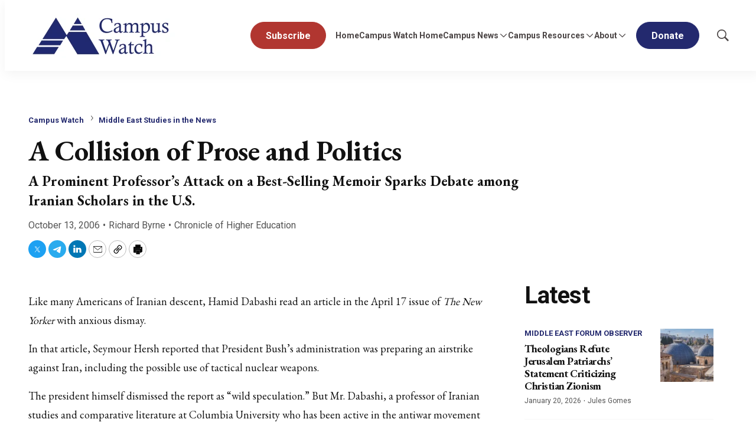

--- FILE ---
content_type: text/javascript
request_url: https://cdn.fundraiseup.com/widget/AYRKTCRG
body_size: 63391
content:

/*! For license information please see 83f461ebe2a0.embed.js.LICENSE.txt */
(()=>{var e,t,n,i,o={"../../clickhouse/mapper/index.js":(e,t,n)=>{var i=n("../../clickhouse/mapper/clickhouseDictionary.json");e.exports={compressPayload:function(e){var t={};return Object.keys(i).forEach((function(n){var o=n,r=i[n];t[o]=e[r]})),t},expandPayload:function(e){var t={},n=["up"],o=Object.keys(e).filter((function(e){return-1===Object.keys(i).indexOf(e)&&!n.includes(e)}));return o.length&&(t.UNMATCHED={},o.forEach((function(n){t.UNMATCHED[n]=e[n]})),t.invalid=!0),Object.keys(i).forEach((function(o){if(!n.includes(o)){var r=o,s=i[o];e[r]&&(t[s]=e[r])}})),t}}},"./src/helpers/parseHref.ts":(e,t,n)=>{"use strict";n.d(t,{d:()=>r});var i=n("./src/helpers/parseQueryParams.ts");const o=/#([^?&]+)/;function r(e){if(!e)return null;if(!o.test(e))return null;const t=/(#.+?)$/.exec(e);if(!t)return null;const n=t[0],r=o.exec(n);if(!r)return null;const s=r[1],a=(0,i.U)(n),c={key:s};return Object.assign(c,a),c}},"./src/helpers/parseQueryParams.ts":(e,t,n)=>{"use strict";function i(e,t=!0){if(!e)return{};const n=/([^=&#?]+)=([^=&#?]+)/gi,i={};for(;;){const o=n.exec(e);if(!o)break;const[,r,s]=o;try{t?i[decodeURIComponent(r)]=decodeURIComponent(s):i[r]=s}catch(e){console.error(e)}}return i}n.d(t,{U:()=>i})},"./src/serviceContainer/getFrontendContainer.ts":(e,t,n)=>{"use strict";n.d(t,{w:()=>o});class i{constructor(){this.providers=new Map,this.cache=new Map}get(e,t=!0){const n=this.providers.get(e);if(!n)throw new Error(`${String(e)} is not provided`);if(t&&this.cache.has(e))return this.cache.get(e);const i=n();return t?(this.cache.has(e)||this.cache.set(e,i),i):i}provide(e,t){return this.providers.has(e)?(console.warn(`14 ${String(e)}`),this):(this.providers.set(e,t),this)}}function o(){return window.FUN_SERVICE_CONTAINER||(window.FUN_SERVICE_CONTAINER=new i),window.FUN_SERVICE_CONTAINER}},"./src/shared/common/debug/Debug.ts":(e,t,n)=>{"use strict";n.d(t,{y:()=>s});var i=n("../murmur/dist/murmur.js"),o=n("../fun-storage/dist/webpack/funCookiesKeys.js"),r=n("../../node_modules/.pnpm/js-cookie@3.0.5/node_modules/js-cookie/dist/js.cookie.mjs");class s{constructor(e,t=null){this.codes=t,this.expose=void 0!==r.A.get(o.e.DEBUG),this.prefix=e}createInstance(e){return new s(e,this.codes)}stringToColor(e){const t=(0,i.A)(e);let n="#";for(let e=0;e<3;e++)n+=("00"+(t>>8*e&255).toString(16)).substr(-2);return n}log(e,...t){this.expose&&(e=this.prefix?`${this.prefix}:${e}`:e,console.groupCollapsed("%c"+(new Date).toISOString().slice(11,-1)+" %c"+e,"color:grey;","font-weight:700;color:white;border-radius: 2px;padding:2px 5px;background-color:"+this.stringToColor(e)),console.log(...t),console.groupEnd(),this.push(e,...t))}logCode(e,...t){const n=this.codes?this.codes[e]:String(e),i=t.map((e=>"number"!=typeof e?e:this.codes&&this.codes[e]||e));this.log(n,...i)}push(e,...t){const n=window;Array.isArray(n.FUN_DEBUG_LOGS)&&n.FUN_DEBUG_LOGS.push({name:e,content:t})}}},"./src/shared/common/embed/helpers.ts":(e,t,n)=>{"use strict";n.d(t,{Ru:()=>o,cH:()=>r,dy:()=>s,i:()=>a});const i=/#(.+?)(&|$)/;function o(e,t){let n=e;for(;;){if(t(n))return n;if(!n.parentNode)return;n=n.parentNode}}function r(e,t){if(e.getAttribute)return e.getAttribute("data-"+t)||void 0}function s(e){if(!e)return null;if(!i.test(e))return null;const t=/(#.+?)$/.exec(e);if(!t)return null;const n=t[0],o=i.exec(n);if(!o)return null;const r=o[1],s=function(e,t=!0){if(!e)return{};const n=/([^=&#?]+)=([^=&#?]+)/gi,i={};for(;;){const o=n.exec(e);if(!o)break;const[,r,s]=o;try{t?i[decodeURIComponent(r)]=decodeURIComponent(s):i[r]=s}catch(e){console.error(e)}}return i}(n),a={key:r};return Object.assign(a,s),a}function a(e){const t=[];for(const[n,i]of e)t.push(`${encodeURIComponent(n)}=${encodeURIComponent(i)}`);return t.join("&")}},"./src/shared/types/embed/frontendEmbedService.ts":(e,t,n)=>{"use strict";var i;n.d(t,{i:()=>i}),function(e){e[e.BACKDROP=1]="BACKDROP",e[e.STATIC_CONFIG=2]="STATIC_CONFIG",e[e.KEYS_KEEPER=3]="KEYS_KEEPER",e[e.COLLECTOR=4]="COLLECTOR",e[e.RESOLVER=5]="RESOLVER",e[e.DEBUG=6]="DEBUG",e[e.TRACKING_URLS=7]="TRACKING_URLS",e[e.FUN_SESSION_STORAGE=8]="FUN_SESSION_STORAGE",e[e.EMBED_ELEMENTS_API=9]="EMBED_ELEMENTS_API",e[e.EMBED_CHECKOUT_API=10]="EMBED_CHECKOUT_API",e[e.EMBED_INTERNAL_API=11]="EMBED_INTERNAL_API",e[e.EMBED_FORMS_API=12]="EMBED_FORMS_API",e[e.EMBED_CONFIG=13]="EMBED_CONFIG",e[e.EMBED_TRACKER=14]="EMBED_TRACKER",e[e.FUN_EXPERIMENTS_STORAGE=15]="FUN_EXPERIMENTS_STORAGE",e[e.CHECKOUT=16]="CHECKOUT",e[e.EMBED_ELEMENTS_SERVICE=17]="EMBED_ELEMENTS_SERVICE",e[e.ELEMENTS_API=18]="ELEMENTS_API",e[e.EVENT_EMITTER=19]="EVENT_EMITTER",e[e.HTML_ELEMENT_STYLE_MANAGER=20]="HTML_ELEMENT_STYLE_MANAGER",e[e.FUN_TRACKER_STORAGE=21]="FUN_TRACKER_STORAGE",e[e.FUN_STAT_STORAGE=22]="FUN_STAT_STORAGE",e[e.FUN_COOKIES_MIGRATOR=23]="FUN_COOKIES_MIGRATOR",e[e.FUN_COOKIES_MANAGER=24]="FUN_COOKIES_MANAGER",e[e.USER_SESSION=25]="USER_SESSION",e[e.FUN_DEBUG_STORAGE=26]="FUN_DEBUG_STORAGE",e[e.SENTRY_CLIENT=27]="SENTRY_CLIENT",e[e.EXPERIMENTS_CONTROLLER=28]="EXPERIMENTS_CONTROLLER",e[e.CHECKOUT_SKELETON=29]="CHECKOUT_SKELETON",e[e.EMBED_ELEMENTS_URL_API=30]="EMBED_ELEMENTS_URL_API",e[e.CHECKOUT_STEPLESS=31]="CHECKOUT_STEPLESS",e[e.GIFT_CATALOG_CHECKOUT=32]="GIFT_CATALOG_CHECKOUT",e[e.CONSENT_MANAGER_API=33]="CONSENT_MANAGER_API",e[e.GOALS_LOADER=34]="GOALS_LOADER",e[e.EMBED_GIFT_CATALOG_API=35]="EMBED_GIFT_CATALOG_API",e[e.GIFT_CATALOG_CART=36]="GIFT_CATALOG_CART",e[e.GIFT_CATALOG_API=37]="GIFT_CATALOG_API",e[e.EMBED_GIFT_CATALOG_CHECKOUT_API=38]="EMBED_GIFT_CATALOG_CHECKOUT_API",e[e.GIFT_CATALOG_CHECKOUT_SKELETON=39]="GIFT_CATALOG_CHECKOUT_SKELETON",e[e.GIFT_CATALOG_CART_COOKIE_SERVICE=40]="GIFT_CATALOG_CART_COOKIE_SERVICE",e[e.FUN_GIFT_STORAGE=41]="FUN_GIFT_STORAGE",e[e.GIFT_ITEM_DESCRIPTION=42]="GIFT_ITEM_DESCRIPTION"}(i||(i={}))},"../../node_modules/.pnpm/css-loader@6.10.0_webpack@5.90.3/node_modules/css-loader/dist/cjs.js!../../node_modules/.pnpm/resolve-url-loader@5.0.0/node_modules/resolve-url-loader/index.js!./src/preloader/backdrop.css":(e,t,n)=>{"use strict";n.r(t),n.d(t,{default:()=>a});var i=n("../../node_modules/.pnpm/css-loader@6.10.0_webpack@5.90.3/node_modules/css-loader/dist/runtime/sourceMaps.js"),o=n.n(i),r=n("../../node_modules/.pnpm/css-loader@6.10.0_webpack@5.90.3/node_modules/css-loader/dist/runtime/api.js"),s=n.n(r)()(o());s.push([e.id,".fun-widget-backdrop-holder {\n  left: 0 !important;\n  top: 0 !important;\n  bottom: 0 !important;\n  right: 0 !important;\n  width: 100% !important;\n  height: 100% !important;\n  display: block !important;\n  position: fixed !important;\n  z-index: 2147483646 !important;\n  transition: opacity 0.2s ease-in-out !important;\n  transform: translateZ(99px) !important;\n  animation: fun-widget-backdrop 0.2s ease-in-out !important;\n}\n\n.fun-widget-backdrop {\n  position: absolute !important;\n  left: 50% !important;\n  top: 50% !important;\n  animation:\n    fun-widget-backdrop-rotate 1.5s infinite linear,\n    fun-widget-backdrop-fadein 0.6s ease-in-out !important;\n  padding: 0 !important;\n  margin: -30px 0 0 -30px !important;\n  width: 60px !important;\n  min-width: 60px !important;\n  max-width: 60px !important;\n  height: 60px !important;\n  min-height: 60px !important;\n  max-height: 60px !important;\n  border-radius: 50% !important;\n  border: 4px solid !important;\n  border-color: #e3e3e3 #e3e3e3 #666666 #666666 !important;\n}\n\n@keyframes fun-widget-backdrop {\n  0% {\n    opacity: 0;\n  }\n  100% {\n    opacity: 1;\n  }\n}\n\n@keyframes fun-widget-backdrop-fadein {\n  0% {\n    opacity: 0;\n  }\n  33% {\n    opacity: 0;\n  }\n  66% {\n    opacity: 0;\n  }\n  100% {\n    opacity: 1;\n  }\n}\n\n@keyframes fun-widget-backdrop-rotate {\n  0% {\n    rotate: 0deg;\n  }\n  100% {\n    rotate: 359deg;\n  }\n}\n","",{version:3,sources:["webpack://./src/preloader/backdrop.css"],names:[],mappings:"AAAA;EACE,kBAAkB;EAClB,iBAAiB;EACjB,oBAAoB;EACpB,mBAAmB;EACnB,sBAAsB;EACtB,uBAAuB;EACvB,yBAAyB;EACzB,0BAA0B;EAC1B,8BAA8B;EAC9B,+CAA+C;EAC/C,sCAAsC;EACtC,0DAA0D;AAC5D;;AAEA;EACE,6BAA6B;EAC7B,oBAAoB;EACpB,mBAAmB;EACnB;;0DAEwD;EACxD,qBAAqB;EACrB,kCAAkC;EAClC,sBAAsB;EACtB,0BAA0B;EAC1B,0BAA0B;EAC1B,uBAAuB;EACvB,2BAA2B;EAC3B,2BAA2B;EAC3B,6BAA6B;EAC7B,4BAA4B;EAC5B,wDAAwD;AAC1D;;AAEA;EACE;IACE,UAAU;EACZ;EACA;IACE,UAAU;EACZ;AACF;;AAEA;EACE;IACE,UAAU;EACZ;EACA;IACE,UAAU;EACZ;EACA;IACE,UAAU;EACZ;EACA;IACE,UAAU;EACZ;AACF;;AAEA;EACE;IACE,YAAY;EACd;EACA;IACE,cAAc;EAChB;AACF",sourcesContent:[".fun-widget-backdrop-holder {\n  left: 0 !important;\n  top: 0 !important;\n  bottom: 0 !important;\n  right: 0 !important;\n  width: 100% !important;\n  height: 100% !important;\n  display: block !important;\n  position: fixed !important;\n  z-index: 2147483646 !important;\n  transition: opacity 0.2s ease-in-out !important;\n  transform: translateZ(99px) !important;\n  animation: fun-widget-backdrop 0.2s ease-in-out !important;\n}\n\n.fun-widget-backdrop {\n  position: absolute !important;\n  left: 50% !important;\n  top: 50% !important;\n  animation:\n    fun-widget-backdrop-rotate 1.5s infinite linear,\n    fun-widget-backdrop-fadein 0.6s ease-in-out !important;\n  padding: 0 !important;\n  margin: -30px 0 0 -30px !important;\n  width: 60px !important;\n  min-width: 60px !important;\n  max-width: 60px !important;\n  height: 60px !important;\n  min-height: 60px !important;\n  max-height: 60px !important;\n  border-radius: 50% !important;\n  border: 4px solid !important;\n  border-color: #e3e3e3 #e3e3e3 #666666 #666666 !important;\n}\n\n@keyframes fun-widget-backdrop {\n  0% {\n    opacity: 0;\n  }\n  100% {\n    opacity: 1;\n  }\n}\n\n@keyframes fun-widget-backdrop-fadein {\n  0% {\n    opacity: 0;\n  }\n  33% {\n    opacity: 0;\n  }\n  66% {\n    opacity: 0;\n  }\n  100% {\n    opacity: 1;\n  }\n}\n\n@keyframes fun-widget-backdrop-rotate {\n  0% {\n    rotate: 0deg;\n  }\n  100% {\n    rotate: 359deg;\n  }\n}\n"],sourceRoot:""}]);const a=s},"../../node_modules/.pnpm/css-loader@6.10.0_webpack@5.90.3/node_modules/css-loader/dist/runtime/api.js":e=>{"use strict";e.exports=function(e){var t=[];return t.toString=function(){return this.map((function(t){var n="",i=void 0!==t[5];return t[4]&&(n+="@supports (".concat(t[4],") {")),t[2]&&(n+="@media ".concat(t[2]," {")),i&&(n+="@layer".concat(t[5].length>0?" ".concat(t[5]):""," {")),n+=e(t),i&&(n+="}"),t[2]&&(n+="}"),t[4]&&(n+="}"),n})).join("")},t.i=function(e,n,i,o,r){"string"==typeof e&&(e=[[null,e,void 0]]);var s={};if(i)for(var a=0;a<this.length;a++){var c=this[a][0];null!=c&&(s[c]=!0)}for(var l=0;l<e.length;l++){var d=[].concat(e[l]);i&&s[d[0]]||(void 0!==r&&(void 0===d[5]||(d[1]="@layer".concat(d[5].length>0?" ".concat(d[5]):""," {").concat(d[1],"}")),d[5]=r),n&&(d[2]?(d[1]="@media ".concat(d[2]," {").concat(d[1],"}"),d[2]=n):d[2]=n),o&&(d[4]?(d[1]="@supports (".concat(d[4],") {").concat(d[1],"}"),d[4]=o):d[4]="".concat(o)),t.push(d))}},t}},"../../node_modules/.pnpm/css-loader@6.10.0_webpack@5.90.3/node_modules/css-loader/dist/runtime/sourceMaps.js":e=>{"use strict";e.exports=function(e){var t=e[1],n=e[3];if(!n)return t;if("function"==typeof btoa){var i=btoa(unescape(encodeURIComponent(JSON.stringify(n)))),o="sourceMappingURL=data:application/json;charset=utf-8;base64,".concat(i),r="/*# ".concat(o," */");return[t].concat([r]).join("\n")}return[t].join("\n")}},"./src/preloader/backdrop.css":(e,t,n)=>{var i=n("../../node_modules/.pnpm/css-loader@6.10.0_webpack@5.90.3/node_modules/css-loader/dist/cjs.js!../../node_modules/.pnpm/resolve-url-loader@5.0.0/node_modules/resolve-url-loader/index.js!./src/preloader/backdrop.css");i&&i.__esModule&&(i=i.default),e.exports="string"==typeof i?i:i.toString()},"../fun-storage/dist/webpack/funCookiesKeys.js":(e,t,n)=>{"use strict";var i;n.d(t,{e:()=>i}),function(e){e.SESSION="fundraiseup_session",e.FUNC="fundraiseup_func",e.PERFORMANCE="fundraiseup_stat",e.CONSENT="fundraiseup_consent",e.MARKETING="fundraiseup_mark",e.CID="fundraiseup_cid",e.DEBUG="fundraiseup_debug",e.EXPERIMENTS="fundraiseup_experiments",e.FUN_AB_STORAGE="fundraiseup_ab_test",e.DEV_MODE="developmentMode"}(i||(i={}))},"../murmur/dist/murmur.js":(e,t)=>{"use strict";t.A=function(e,t=0){let n,i,o,r,s,a,c,l;for(n=3&e.length,i=e.length-n,o=t,s=3432918353,a=461845907,l=0;l<i;)c=255&e.charCodeAt(l)|(255&e.charCodeAt(++l))<<8|(255&e.charCodeAt(++l))<<16|(255&e.charCodeAt(++l))<<24,++l,c=(65535&c)*s+(((c>>>16)*s&65535)<<16)&4294967295,c=c<<15|c>>>17,c=(65535&c)*a+(((c>>>16)*a&65535)<<16)&4294967295,o^=c,o=o<<13|o>>>19,r=5*(65535&o)+((5*(o>>>16)&65535)<<16)&4294967295,o=27492+(65535&r)+((58964+(r>>>16)&65535)<<16);switch(c=0,n){case 3:c^=(255&e.charCodeAt(l+2))<<16;break;case 2:c^=(255&e.charCodeAt(l+1))<<8;break;case 1:c^=255&e.charCodeAt(l),c=(65535&c)*s+(((c>>>16)*s&65535)<<16)&4294967295,c=c<<15|c>>>17,c=(65535&c)*a+(((c>>>16)*a&65535)<<16)&4294967295,o^=c}return o^=e.length,o^=o>>>16,o=2246822507*(65535&o)+((2246822507*(o>>>16)&65535)<<16)&4294967295,o^=o>>>13,o=3266489909*(65535&o)+((3266489909*(o>>>16)&65535)<<16)&4294967295,o^=o>>>16,o>>>0}},"../../node_modules/.pnpm/js-cookie@3.0.5/node_modules/js-cookie/dist/js.cookie.mjs":(e,t,n)=>{"use strict";function i(e){for(var t=1;t<arguments.length;t++){var n=arguments[t];for(var i in n)e[i]=n[i]}return e}n.d(t,{A:()=>o});var o=function e(t,n){function o(e,o,r){if("undefined"!=typeof document){"number"==typeof(r=i({},n,r)).expires&&(r.expires=new Date(Date.now()+864e5*r.expires)),r.expires&&(r.expires=r.expires.toUTCString()),e=encodeURIComponent(e).replace(/%(2[346B]|5E|60|7C)/g,decodeURIComponent).replace(/[()]/g,escape);var s="";for(var a in r)r[a]&&(s+="; "+a,!0!==r[a]&&(s+="="+r[a].split(";")[0]));return document.cookie=e+"="+t.write(o,e)+s}}return Object.create({set:o,get:function(e){if("undefined"!=typeof document&&(!arguments.length||e)){for(var n=document.cookie?document.cookie.split("; "):[],i={},o=0;o<n.length;o++){var r=n[o].split("="),s=r.slice(1).join("=");try{var a=decodeURIComponent(r[0]);if(i[a]=t.read(s,a),e===a)break}catch(e){}}return e?i[e]:i}},remove:function(e,t){o(e,"",i({},t,{expires:-1}))},withAttributes:function(t){return e(this.converter,i({},this.attributes,t))},withConverter:function(t){return e(i({},this.converter,t),this.attributes)}},{attributes:{value:Object.freeze(n)},converter:{value:Object.freeze(t)}})}({read:function(e){return'"'===e[0]&&(e=e.slice(1,-1)),e.replace(/(%[\dA-F]{2})+/gi,decodeURIComponent)},write:function(e){return encodeURIComponent(e).replace(/%(2[346BF]|3[AC-F]|40|5[BDE]|60|7[BCD])/g,decodeURIComponent)}},{path:"/"})},"../../clickhouse/mapper/clickhouseDictionary.json":e=>{"use strict";e.exports=JSON.parse('{"u":"URL","ck":"companyKey","cm":"checkoutCompanyKey","cd":"clientId","ct":"clientTime","cz":"clientTimeZone","lo":"clientLocale","ek":"elementKey","el":"elementLocale","er":"elementReminderKey","ey":"elementType","ep":"elementParams","et":"eventType","te":"customEventType","ev":"customEventData","ed":"elementData","eg":"eventTags","pv":"pageViewId","pl":"pageViewLifetime","r":"referer","rh":"resolutionHeight","rw":"resolutionWidth","t":"title","hl":"uaHistoryLength","wk":"widgetKey","wh":"windowHeight","wx":"windowScrollX","wy":"windowScrollY","ww":"windowWidth","cv":"checkoutViewId","ce":"checkoutError","co":"checkoutOpenTime","cl":"checkoutLifetime","cs":"checkoutScreen","sd":"checkoutScreenData","cc":"checkoutClickElement","cf":"checkoutFrequency","fp":"clickDOMPath","fh":"clickAHref","ft":"clickText","dk":"chargeCampaignKey","dd":"chargeKey","du":"chargeInUSDAmount","di":"chargeInDefaultCurrencyAmount","da":"chargeAmount","dc":"chargeCurrency","df":"chargeFeeCovered","dm":"chargePaymentMethod","dr":"chargeIsRecurring","dn":"chargeHasComment","dh":"chargeHasTribute","dg":"chargeGoal","st":"splitTestName","sv":"splitTestVariant","pm":"paymentMethod","ws":"widgetSession","lm":"livemode","fv":"funSnippetVersion","fe":"funEmbedRelease","vf":"isFundraiseupVisitor","lc":"checkoutLocale","cr":"checkoutIsRecurring","cy":"checkoutCurrency","ca":"checkoutAmount","cu":"checkoutInUSDAmount","yr":"checkoutCurrencyRate","fa":"checkoutDefaultAmount","cp":"checkoutPresets","ps":"pageScripts","ol":"clientOnLine","dt":"clientDoNotTrack","pr":"clientDevicePixelRatio","rm":"clientDeviceMemory","hc":"clientHardwareConcurrency","nt":"clientConnectionType","nd":"clientConnectionDownlink","nr":"clientConnectionRTT","ne":"clientConnectionEffectiveType","bc":"clientBatteryCharging","bt":"clientBatteryChargingTime","bd":"clientBatteryDischargingTime","bl":"clientBatteryLevel","de":"dataLayerEventName","dp":"dataLayerParams","fn":"pixelEventName","fs":"pixelEventData","gk":"fundraisingGroupKey","pk":"fundraisingPageKey","pc":"fundraisingPageCustomerKey","ec":"eventComment","ba":"uaIsInApp","uw":"uaWebdriver","rd":"duration","se":"source","sk":"supporterKey","ak":"agentKey","pu":"pointingDeviceIsUsed","fo":"donationType","cn":"clientCookieConsent","tt":"checkoutType","pi":"paymentIntentId","ds":"donationItems"}')}},r={};function s(e){var t=r[e];if(void 0!==t)return t.exports;var n=r[e]={id:e,exports:{}};return o[e].call(n.exports,n,n.exports,s),n.exports}s.m=o,s.n=e=>{var t=e&&e.__esModule?()=>e.default:()=>e;return s.d(t,{a:t}),t},t=Object.getPrototypeOf?e=>Object.getPrototypeOf(e):e=>e.__proto__,s.t=function(n,i){if(1&i&&(n=this(n)),8&i)return n;if("object"==typeof n&&n){if(4&i&&n.__esModule)return n;if(16&i&&"function"==typeof n.then)return n}var o=Object.create(null);s.r(o);var r={};e=e||[null,t({}),t([]),t(t)];for(var a=2&i&&n;"object"==typeof a&&!~e.indexOf(a);a=t(a))Object.getOwnPropertyNames(a).forEach((e=>r[e]=()=>n[e]));return r.default=()=>n,s.d(o,r),o},s.d=(e,t)=>{for(var n in t)s.o(t,n)&&!s.o(e,n)&&Object.defineProperty(e,n,{enumerable:!0,get:t[n]})},s.f={},s.e=e=>Promise.all(Object.keys(s.f).reduce(((t,n)=>(s.f[n](e,t),t)),[])),s.u=e=>e+"."+{31:"bf6411e5e3cd",604:"0b263341e609",707:"cd537f24bbc1"}[e]+"."+(707===e?"SplitTesting":e)+".js",s.o=(e,t)=>Object.prototype.hasOwnProperty.call(e,t),n={},i="@fundraiseup/embed:",s.l=(e,t,o,r)=>{if(n[e])n[e].push(t);else{var a,c;if(void 0!==o)for(var l=document.getElementsByTagName("script"),d=0;d<l.length;d++){var u=l[d];if(u.getAttribute("src")==e||u.getAttribute("data-webpack")==i+o){a=u;break}}a||(c=!0,(a=document.createElement("script")).charset="utf-8",a.timeout=120,s.nc&&a.setAttribute("nonce",s.nc),a.setAttribute("data-webpack",i+o),a.src=e),n[e]=[t];var p=(t,i)=>{a.onerror=a.onload=null,clearTimeout(m);var o=n[e];if(delete n[e],a.parentNode&&a.parentNode.removeChild(a),o&&o.forEach((e=>e(i))),t)return t(i)},m=setTimeout(p.bind(null,void 0,{type:"timeout",target:a}),12e4);a.onerror=p.bind(null,a.onerror),a.onload=p.bind(null,a.onload),c&&document.head.appendChild(a)}},s.r=e=>{"undefined"!=typeof Symbol&&Symbol.toStringTag&&Object.defineProperty(e,Symbol.toStringTag,{value:"Module"}),Object.defineProperty(e,"__esModule",{value:!0})},s.p="https://static.fundraiseup.com/",(()=>{if(void 0!==s){var e=s.u,t=s.e,n={},i={};s.u=function(t){return e(t)+(n.hasOwnProperty(t)?"?"+n[t]:"")},s.e=function(o){return t(o).catch((function(t){var r=i.hasOwnProperty(o)?i[o]:3;if(r<1){var a=e(o);throw t.message="Loading chunk "+o+" failed after 3 retries.\n("+a+")",t.request=a,t}return new Promise((function(e){var t=3-r+1;setTimeout((function(){var a="cache-bust=true&retry-attempt="+t;n[o]=a,i[o]=r-1,e(s.e(o))}),0)}))}))}}})(),(()=>{var e={722:0};s.f.j=(t,n)=>{var i=s.o(e,t)?e[t]:void 0;if(0!==i)if(i)n.push(i[2]);else{var o=new Promise(((n,o)=>i=e[t]=[n,o]));n.push(i[2]=o);var r=s.p+s.u(t),a=new Error;s.l(r,(n=>{if(s.o(e,t)&&(0!==(i=e[t])&&(e[t]=void 0),i)){var o=n&&("load"===n.type?"missing":n.type),r=n&&n.target&&n.target.src;a.message="Loading chunk "+t+" failed.\n("+o+": "+r+")",a.name="ChunkLoadError",a.type=o,a.request=r,i[1](a)}}),"chunk-"+t,t)}};var t=(t,n)=>{var i,o,[r,a,c]=n,l=0;if(r.some((t=>0!==e[t]))){for(i in a)s.o(a,i)&&(s.m[i]=a[i]);c&&c(s)}for(t&&t(n);l<r.length;l++)o=r[l],s.o(e,o)&&e[o]&&e[o][0](),e[o]=0},n=self.funEmbed=self.funEmbed||[];n.forEach(t.bind(null,0)),n.push=t.bind(null,n.push.bind(n))})(),(()=>{"use strict";var e=s("./src/shared/common/debug/Debug.ts");const t={};function n(e){return function(e){const i=t[e];if(i)return i;const o=new Promise((function(t,i){setTimeout((()=>{const o=window.document.createElement("script");o.type="text/javascript",o.charset="UTF-8",o.async=!0,o.onerror=function(e){i(e)},o.onload=function(){t(!0)},o.src=e,window.document.documentElement.appendChild(o),n._immedeatly&&t(!0)}),0)}));return t[e]=o,o}(e)}var i;n._immedeatly=!1,function(e){e.DUMMY_EXPERIMENT="DummyExperiment",e.CHECKOUT_BUNDLE_EXPERIMENT="CheckoutBundleExperiment",e.DONOR_PORTAL_TEST_EXPERIMENT="DonorPortalTestExperiment",e.CAMPAIGN_PAGE_TEST_EXPERIMENT="CampaignPageTestExperiment",e.EMBED_TEST_EXPERIMENT="EmbedTestExperiment",e.CHECKOUT_WITHOUT_PRE_DONATION_UPSELL_EXPERIMENT="CheckoutWithoutPreDonationUpsellExperiment",e.CAMPAIGN_PAGES_WITHOUT_PRE_DONATION_UPSELL_EXPERIMENT="CampaignPagesWithoutPreDonationUpsellExperiment",e.SMART_COVERING_FEE_CHECKOUT_V_2_EXPERIMENT="SmartCoveringFeeSuggestionCheckoutExperimentV2",e.SMART_COVERING_FEE_CAMPAIGN_PAGES_V_2_EXPERIMENT="SmartCoveringFeeSuggestionCampaignPagesExperimentV2",e.AA_CHECKOUT_EXPERIMENT="AACheckoutExperiment",e.SMART_POST_DONATION_UPSELL_CHECKOUT_V_2_EXPERIMENT="SmartPostDonationUpsellCheckoutV2Experiment",e.SMART_POST_DONATION_UPSELL_CAMPAIGN_PAGES_V_2_EXPERIMENT="SmartPostDonationUpsellCampaignPagesV2Experiment",e.UPSELL_AMOUNTS_DATASET_MODAL_EXPERIMENT="UpsellAmountsDatasetModalExperiment",e.UPSELL_AMOUNTS_DATASET_PAGES_EXPERIMENT="UpsellAmountsDatasetPagesExperiment",e.UPGRADE_LINKS_PAGE_AI_V_2_EXPERIMENT="UpgradeLinksPageAIv2Experiment",e.STEPLESS_MOBILE_CHECKOUT_EXPERIMENT="SteplessMobileCheckoutExperiment",e.COLLECT_DATASET_POST_DONATION_UPSELL_AMOUNT_CHECKOUT_V_3_EXPERIMENT="CollectDatasetPostDonationUpsellAmountCheckoutV3Experiment",e.COLLECT_DATASET_POST_DONATION_UPSELL_AMOUNT_CAMPAIGN_PAGES_V_3_EXPERIMENT="CollectDatasetPostDonationUpsellAmountCampaignPagesV3Experiment",e.SMART_PDU_CHECKOUT_V_3_EXPERIMENT="SmartPDUCheckoutV3Experiment",e.SMART_PDU_CAMPAIGN_PAGES_V_3_EXPERIMENT="SmartPDUCampaignPagesV3Experiment",e.RECURRING_FREQUENCY_HINT_CAMPAIGN_PAGES_EXPERIMENT="RecurringFrequencyHintCampaignPagesExperiment",e.CHECKOUT_STEPS_CAMPAIGN_PAGES_EXPERIMENT="CheckoutStepsCampaignPagesExperiment",e.CHECKOUT_STEPS_CHECKOUT_MODAL_EXPERIMENT="CheckoutStepsCheckoutModalExperiment",e.DONOR_RATING_CHECKOUT_EXPERIMENT="DonorRatingCheckoutExperiment",e.DONOR_RATING_CAMPAIGN_PAGES_EXPERIMENT="DonorRatingCampaignPagesExperiment",e.ML_DONATION_RETRY_V_3_EXPERIMENT="MlDonationRetryV3Experiment",e.AVERAGE_DONATION_HINT_EXPERIMENT="AverageDonationHintExperiment",e.AVERAGE_DONATION_HINT_CAMPAIGN_PAGES_EXPERIMENT="AverageDonationHintCampaignPagesExperiment",e.FAST_TRACK_CAMPAIGN_PAGES_EXPERIMENT="FastTrackCampaignPagesExperiment",e.SMART_COVERING_FEE_CHECKOUT_V_4_EXPERIMENT="SmartCoveringFeeCheckoutV4Experiment",e.SMART_COVERING_FEE_CAMPAIGN_PAGES_V_4_EXPERIMENT="SmartCoveringFeeCampaignPagesV4Experiment",e.MULTIPLE_RECURRING_PLAN_CHECKOUT_EXPERIMENT="MultipleRecurringPlanCheckoutExperiment",e.AMOUNT_PRESETS_CHECKOUT_V_5_EXPERIMENT="AmountPresetsCheckoutV5Experiment",e.AMOUNT_PRESETS_PAGES_V_5_EXPERIMENT="AmountPresetsPagesV5Experiment",e.AMOUNT_PRESETS_DONATION_FORM_V_5_EXPERIMENT="AmountPresetsDonationFormV5Experiment",e.STRIPE_LINK_CHECKOUT_EXPERIMENT="StripeLinkCheckoutExperiment",e.STRIPE_LINK_PAGES_EXPERIMENT="StripeLinkPagesExperiment",e.FEE_COVERAGE_SELECTION_MODAL_EXPERIMENT="FeeCoverageSelectionModalExperiment",e.DONATE_BY_VOICE_V2_MODAL_EXPERIMENT="DonateByVoiceV2ModalExperiment",e.DONATE_BY_VOICE_V2_PAGES_EXPERIMENT="DonateByVoiceV2PagesExperiment",e.UPSELL_SCREEN_CAMPAIGN_PAGE_V_3_EXPERIMENT="UpsellScreenCampaingPageV3Experiment",e.LAPSED_DONOR_REENGAGEMENT_EXPERIMENT="LapsedDonorReengagementExperiment",e.SOFT_UPGRADE_LINKS_EXPERIMENT="SoftUpgradeLinksExperiment",e.DONOR_PORTAL_DONATION_SHARING_BUTTON_EXPERIMENT="DonorPortalDonationSharingButtonExperiment",e.NEW_FONT_FOR_HINT_TO_RECURRING_EXPERIMENT="NewFontForHintToRecurringExperiment",e.QUARTERLY_UPSELL_MODAL_EXPERIMENT="QuarterlyUpsellModalExperiment",e.QUARTERLY_UPSELL_PAGES_EXPERIMENT="QuarterlyUpsellPagesExperiment",e.MOBILE_FIRST_STEP_PAGES_EXPERIMENT="MobileFirstStepPagesExperiment",e.CLOUDFLARE_WORKER_STRATEGY_FOR_ELEMENTS_EXPERIMENT="CloudflareWorkerStrategyForElementsExperiment",e.CHECKOUT_CAPTCHA_MODAL_EXPERIMENT="CheckoutCaptchaModalExperiment",e.CHECKOUT_CAPTCHA_PAGES_EXPERIMENT="CheckoutCaptchaPagesExperiment",e.DONOR_PORTAL_PROMO_EMAILS_EXPERIMENT="DonorPortalPromoEmailsExperiment",e.CAMPAIGN_UPSELL_CHECKOUT_EXPERIMENT="CampaignUpsellCheckoutExperiment",e.PRE_DONATION_UPSELL_PERSONALIZATION_CHECKOUT_EXPERIMENT="PreDonationUpsellPersonalizationCheckoutExperiment",e.FAST_TRACK_CAMPAIGN_PAGES_V_2_EXPERIMENT="FastTrackCampaignPagesV2Experiment"}(i||(i={}));const o={[i.DUMMY_EXPERIMENT]:"33802",[i.CHECKOUT_BUNDLE_EXPERIMENT]:"61172",[i.DONOR_PORTAL_TEST_EXPERIMENT]:"68092",[i.CAMPAIGN_PAGE_TEST_EXPERIMENT]:"68383",[i.EMBED_TEST_EXPERIMENT]:"65492",[i.CHECKOUT_WITHOUT_PRE_DONATION_UPSELL_EXPERIMENT]:"73814",[i.CAMPAIGN_PAGES_WITHOUT_PRE_DONATION_UPSELL_EXPERIMENT]:"73816",[i.SMART_COVERING_FEE_CHECKOUT_V_2_EXPERIMENT]:"82767-modal",[i.SMART_COVERING_FEE_CAMPAIGN_PAGES_V_2_EXPERIMENT]:"82767-pages",[i.AA_CHECKOUT_EXPERIMENT]:"77715",[i.SMART_POST_DONATION_UPSELL_CHECKOUT_V_2_EXPERIMENT]:"79870-modal",[i.SMART_POST_DONATION_UPSELL_CAMPAIGN_PAGES_V_2_EXPERIMENT]:"79870-pages",[i.UPSELL_AMOUNTS_DATASET_MODAL_EXPERIMENT]:"87159-modal",[i.UPSELL_AMOUNTS_DATASET_PAGES_EXPERIMENT]:"87159-pages",[i.UPGRADE_LINKS_PAGE_AI_V_2_EXPERIMENT]:"87190",[i.STEPLESS_MOBILE_CHECKOUT_EXPERIMENT]:"60395",[i.COLLECT_DATASET_POST_DONATION_UPSELL_AMOUNT_CHECKOUT_V_3_EXPERIMENT]:"89924-modal",[i.COLLECT_DATASET_POST_DONATION_UPSELL_AMOUNT_CAMPAIGN_PAGES_V_3_EXPERIMENT]:"89924-pages",[i.SMART_PDU_CHECKOUT_V_3_EXPERIMENT]:"89260-modal",[i.SMART_PDU_CAMPAIGN_PAGES_V_3_EXPERIMENT]:"89260-pages",[i.RECURRING_FREQUENCY_HINT_CAMPAIGN_PAGES_EXPERIMENT]:"59392-pages",[i.CHECKOUT_STEPS_CAMPAIGN_PAGES_EXPERIMENT]:"133620-pages",[i.CHECKOUT_STEPS_CHECKOUT_MODAL_EXPERIMENT]:"133620-modal",[i.DONOR_RATING_CHECKOUT_EXPERIMENT]:"99706-modal",[i.DONOR_RATING_CAMPAIGN_PAGES_EXPERIMENT]:"99706-pages",[i.ML_DONATION_RETRY_V_3_EXPERIMENT]:"99145",[i.AMOUNT_PRESETS_DONATION_FORM_V_5_EXPERIMENT]:"115114-DF",[i.AVERAGE_DONATION_HINT_EXPERIMENT]:"101523-modal",[i.AVERAGE_DONATION_HINT_CAMPAIGN_PAGES_EXPERIMENT]:"101523-pages",[i.FAST_TRACK_CAMPAIGN_PAGES_EXPERIMENT]:"101284-pages",[i.SMART_COVERING_FEE_CAMPAIGN_PAGES_V_4_EXPERIMENT]:"113277-pages",[i.SMART_COVERING_FEE_CHECKOUT_V_4_EXPERIMENT]:"113277-modal",[i.MULTIPLE_RECURRING_PLAN_CHECKOUT_EXPERIMENT]:"114635-modal",[i.AMOUNT_PRESETS_CHECKOUT_V_5_EXPERIMENT]:"115114-modal",[i.AMOUNT_PRESETS_PAGES_V_5_EXPERIMENT]:"115114-pages",[i.STRIPE_LINK_CHECKOUT_EXPERIMENT]:"115596-modal",[i.STRIPE_LINK_PAGES_EXPERIMENT]:"115596-pages",[i.FEE_COVERAGE_SELECTION_MODAL_EXPERIMENT]:"101219-modal",[i.DONATE_BY_VOICE_V2_MODAL_EXPERIMENT]:"138976-modal",[i.DONATE_BY_VOICE_V2_PAGES_EXPERIMENT]:"138976-pages",[i.UPSELL_SCREEN_CAMPAIGN_PAGE_V_3_EXPERIMENT]:"118987",[i.LAPSED_DONOR_REENGAGEMENT_EXPERIMENT]:"120522",[i.SOFT_UPGRADE_LINKS_EXPERIMENT]:"124937",[i.DONOR_PORTAL_DONATION_SHARING_BUTTON_EXPERIMENT]:"119139",[i.NEW_FONT_FOR_HINT_TO_RECURRING_EXPERIMENT]:"141481",[i.QUARTERLY_UPSELL_MODAL_EXPERIMENT]:"133727-modal",[i.QUARTERLY_UPSELL_PAGES_EXPERIMENT]:"133727-pages",[i.MOBILE_FIRST_STEP_PAGES_EXPERIMENT]:"141253",[i.CLOUDFLARE_WORKER_STRATEGY_FOR_ELEMENTS_EXPERIMENT]:"143564",[i.CHECKOUT_CAPTCHA_MODAL_EXPERIMENT]:"138382-modal",[i.CHECKOUT_CAPTCHA_PAGES_EXPERIMENT]:"138382-pages",[i.DONOR_PORTAL_PROMO_EMAILS_EXPERIMENT]:"120485",[i.CAMPAIGN_UPSELL_CHECKOUT_EXPERIMENT]:"99700-modal",[i.PRE_DONATION_UPSELL_PERSONALIZATION_CHECKOUT_EXPERIMENT]:"118659-modal",[i.FAST_TRACK_CAMPAIGN_PAGES_V_2_EXPERIMENT]:"142680-pages"};var r,a,c,l,d,u,p,m,h,g,E,T,f,y,_,v,A,S,C,w,N,O,I,R,b,P,L,D,M,x,k,U,G,F,K,B,V,H,j,Y,X,W,z,$,q,Z,J,Q,ee,te,ne,ie,oe,re,se,ae,ce,le,de,ue,pe,me,he,ge;Object.values(o),function(e){e.BILLING="billing",e.EMBED="embed",e.CAMPAIGN_PAGES="campaignPages",e.DONOR_PORTAL="donorPortal",e.EMAILS="emails"}(r||(r={})),function(e){e.CONTROL="control",e.TEST="test"}(a||(a={})),function(e){e.CONTROL="control",e.TEST_1="test-1",e.TEST_2="test-2",e.TEST_3="test-3"}(c||(c={})),function(e){e.CONTROL="control",e.TEST="test"}(l||(l={})),function(e){e.CONTROL="control",e.TEST="test"}(d||(d={})),function(e){e.CONTROL="control",e.TEST="test"}(u||(u={})),function(e){e.CONTROL="control",e.TEST="test"}(p||(p={})),function(e){e.CONTROL="control",e.TEST="test"}(m||(m={})),function(e){e.CONTROL="control",e.TEST="test"}(h||(h={})),function(e){e.CONTROL="control",e.TEST="test"}(g||(g={})),function(e){e.TEST_1="test-1",e.TEST_2="test-2",e.TEST_3="test-3"}(E||(E={})),function(e){e.CONTROL="control",e.TEST="test"}(T||(T={})),function(e){e.CONTROL="control",e.TEST_1="test-1",e.TEST_2="test-2"}(f||(f={})),function(e){e.CONTROL="control",e.TEST="test"}(y||(y={})),function(e){e.CONTROL="control",e.TEST="test"}(_||(_={})),function(e){e.CONTROL="control",e.TEST="test"}(v||(v={})),function(e){e.CONTROL="control",e.TEST="test"}(A||(A={})),function(e){e.CONTROL="control",e.TEST="test"}(S||(S={})),function(e){e.CONTROL="control",e.TEST="test"}(C||(C={})),function(e){e.CONTROL="control",e.TEST="test"}(w||(w={})),function(e){e.CONTROL="control",e.TEST="test"}(N||(N={})),function(e){e.CONTROL="control",e.TEST="test"}(O||(O={})),function(e){e.CONTROL="control",e.TEST="test"}(I||(I={})),function(e){e.CONTROL="control",e.TEST="test"}(R||(R={})),function(e){e.CONTROL="control",e.TEST="test"}(b||(b={})),function(e){e.DEVELOPMENT="development",e.PRODUCTION="production",e.STAGING="staging",e.TESTING="testing",e.LOAD="load"}(P||(P={})),function(e){e.CONTROL="control",e.TEST="test"}(L||(L={})),function(e){e.CONTROL="control",e.TEST="test"}(D||(D={})),function(e){e.CONTROL="control",e.TEST="test"}(M||(M={})),function(e){e.CONTROL="control",e.TEST="test"}(x||(x={})),function(e){e.CONTROL="control",e.TEST="test"}(k||(k={})),function(e){e.CONTROL="control",e.TEST_1="test-1",e.TEST_2="test-2"}(U||(U={})),function(e){e.CONTROL="control",e.TEST_1="test-1",e.TEST_2="test-2"}(G||(G={})),function(e){e.CONTROL="control",e.TEST="test"}(F||(F={})),function(e){e.CONTROL="control",e.TEST_1="test-1",e.TEST_2="test-2",e.TEST_3="test-3",e.TEST_4="test-4"}(K||(K={})),function(e){e.CONTROL="control",e.TEST_1="test-1",e.TEST_2="test-2",e.TEST_3="test-3"}(B||(B={})),function(e){e.CONTROL="control",e.TEST="test"}(V||(V={})),function(e){e.CONTROL="control",e.TEST_1="test-1",e.TEST_2="test-2"}(H||(H={})),function(e){e.CONTROL="control",e.TEST="test"}(j||(j={})),function(e){e.CONTROL="control",e.TEST="test"}(Y||(Y={})),function(e){e.CONTROL="control",e.TEST_1="test-1",e.TEST_2="test-2"}(X||(X={})),function(e){e.CONTROL="control",e.TEST_1="test-1",e.TEST_2="test-2",e.TEST_3="test-3",e.TEST_4="test-4"}(W||(W={})),function(e){e.CONTROL="control",e.TEST_1="test-1",e.TEST_2="test-2",e.TEST_3="test-3",e.TEST_4="test-4",e.TEST_5="test-5"}(z||(z={})),function(e){e.CONTROL="control",e.TEST="test"}($||($={})),function(e){e.CONTROL="control",e.TEST="test"}(q||(q={})),function(e){e.CONTROL="control",e.TEST="test"}(Z||(Z={})),function(e){e.CONTROL="control",e.TEST="test"}(J||(J={})),function(e){e.CONTROL="control",e.TEST="test"}(Q||(Q={})),function(e){e.CONTROL="control",e.TEST="test"}(ee||(ee={})),function(e){e.CONTROL="control",e.TEST="test"}(te||(te={})),function(e){e.CONTROL="control",e.TEST="test"}(ne||(ne={})),function(e){e.CONTROL="control",e.TEST="test"}(ie||(ie={})),function(e){e.CONTROL="control",e.TEST_1="test-1",e.TEST_2="test-2"}(oe||(oe={})),function(e){e.CONTROL="control",e.TEST="test"}(re||(re={})),function(e){e.CONTROL="control",e.TEST="test"}(se||(se={})),function(e){e.CONTROL="control",e.TEST="test"}(ae||(ae={})),function(e){e.CONTROL="control",e.TEST_1="test-1"}(ce||(ce={})),function(e){e.CONTROL="control",e.TEST="test"}(le||(le={})),function(e){e.CONTROL="control",e.TEST="test"}(de||(de={})),function(e){e.CONTROL="control",e.TEST="test"}(ue||(ue={})),function(e){e.CONTROL="control",e.TEST_1="test-1",e.TEST_2="test-2"}(pe||(pe={})),function(e){e.CONTROL="control",e.TEST_1="test-1",e.TEST_2="test-2"}(me||(me={})),function(e){e.AUSTRALIA="AU",e.AUSTRIA="AT",e.BELGIUM="BE",e.BRAZIL="BR",e.BULGARIA="BG",e.CANADA="CA",e.CROATIA="HR",e.CYPRUS="CY",e.CZECH_REPUBLIC="CZ",e.DENMARK="DK",e.ESTONIA="EE",e.FINLAND="FI",e.FRANCE="FR",e.GERMANY="DE",e.GREECE="GR",e.HONG_KONG="HK",e.HUNGARY="HU",e.INDIA="IN",e.INDONESIA="ID",e.IRELAND="IE",e.ITALY="IT",e.JAPAN="JP",e.LATVIA="LV",e.LITHUANIA="LT",e.LUXEMBOURG="LU",e.MALAYSIA="MY",e.MALTA="MT",e.MEXICO="MX",e.NETHERLANDS="NL",e.NEW_ZEALAND="NZ",e.NORWAY="NO",e.POLAND="PL",e.PORTUGAL="PT",e.ROMANIA="RO",e.SINGAPORE="SG",e.SLOVAKIA="SK",e.SLOVENIA="SI",e.SPAIN="ES",e.SWEDEN="SE",e.SWITZERLAND="CH",e.THAILAND="TH",e.UNITED_ARAB_EMIRATES="AE",e.UNITED_KINGDOM="GB",e.UNITED_STATES="US",e.GIBRALTAR="GI",e.LIECHTENSTEIN="LI",e.PHILIPPINES="PH",e.ISRAEL="IL"}(he||(he={})),function(e){e.V5_1="v5.1",e.V5_2="v5.2",e.V5_3="v5.3",e.V5_4="v5.4"}(ge||(ge={}));const Ee=/^E[A-Z\d]{7}$/,Te="/api/session";K.TEST_1,ge.V5_1,K.TEST_2,ge.V5_2,K.TEST_3,ge.V5_3,K.TEST_4,ge.V5_4;var fe,ye,_e,ve,Ae,Se=s("./src/shared/types/embed/frontendEmbedService.ts");!function(e){e.DEVELOPMENT="development",e.PRODUCTION="production",e.STAGING="staging",e.TESTING="testing",e.LOAD="load"}(fe||(fe={})),function(e){e.type="type",e.recurring="recurring",e.amount="amount",e.modifyAmount="modifyAmount",e.designationId="designationId",e.fundraiser="fundraiser",e.modifyDesignation="modifyDesignation",e.firstName="firstName",e.lastName="lastName",e.email="email",e.fundraiseupLivemode="fundraiseupLivemode"}(ye||(ye={})),function(e){e.ELEMENTS="ELEMENTS",e.CHECKOUT="CHECKOUT"}(_e||(_e={})),function(e){e.REMINDER="reminder",e.DONATE_BUTTON="donateButton",e.STICKY_BUTTON="stickyButton",e.IMAGE_CARD="imageCard",e.TEXT_LINK="textLink",e.DONATION_FORM="donationForm",e.SIMPLE_FORM="simpleForm",e.GOAL_METER="goalMeter",e.STAT_COUNTER="statCounter",e.IMPACT_SLIDER="impactSlider",e.DONATION_LEVELS="donationLevels",e.BUTTON_GROUP="buttonGroup",e.FLOATING_BUTTON="floatingButton",e.MESSAGE_BAR="messageBar",e.TOP_SUPPORTERS="topSupporters",e.TOP_LOCATIONS="topLocations",e.SOCIAL_PROOF="socialProof",e.QR_CODE="qrCode",e.RECENT_DONATIONS="recentDonations",e.P2P_BUTTON="p2pButton",e.P2P_LINK="p2pLink",e.TOP_FUNDRAISERS="topFundraisers",e.DONOR_MAP="donorMap",e.LIGHTBOX="lightbox",e.ZAKAT_CALCULATOR="zakatCalculator",e.AI_ASSISTANT="aiAssistant",e.FUNDRAISING_PAGE_LINK="fundraisingPageLink",e.FUNDRAISING_PAGE_INVITE_LINK="fundraisingPageInviteLink",e.LINK="link",e.DIRECT_LINK="direct",e.DEBUG_PANEL="debugPanel",e.TEST_MODE_PANEL="testModePanel",e.SPLIT_TESTING="splitTesting",e.JS_API="jsApi"}(ve||(ve={})),function(e){e.POPUP="POPUP",e.AI_ASSISTANT="AI_ASSISTANT",e.CHECKOUT="CHECKOUT",e.P2P_FORM="P2P_FORM",e.GIFT_CATALOG="GIFT_CATALOG",e.ZAKAT_CALCULATOR="ZAKAT_CALCULATOR"}(Ae||(Ae={}));const Ce=[he.UNITED_KINGDOM,he.CANADA,he.GERMANY],we=e=>!Ce.includes(e),Ne=(e,t)=>{const{disabledAccounts:n,enabledAccounts:i}=e,o=n?.find((e=>e===t));if(o)return!1;const r=i?.find((e=>e===t));return!(i?.length&&!r)};class Oe extends Error{constructor(e){super(`4 - ${e}`)}}class Ie extends Error{constructor(e){super(`6 - ${e}`)}}class Re extends Error{constructor(e){super(`8 - ${e}`)}}class be extends Error{constructor(e){super(`5 - ${e}`)}}class Pe extends Error{constructor(e){super(`9 - ${e}`)}}class Le{name;experimentId;excluded=!1;isInitialized=!1;tracker;funStorage;companyKey;parentCompanyKey;widgetKey;globalDisabled;user;featureConfig;enabled;infrastructureParams;enabledWidgets;disabledWidgets;sentry;settings;isActive=!1;disabledAccounts;enabledAccounts;distribution;constructor(e){const{settings:t,companyKey:n,widgetKey:i,tracker:o,funStorage:r,user:s,parentCompanyKey:a,infrastructureParams:c,sentry:l,distribution:d,allowExperiments:u=!0}=e;this.sentry=l,this.companyKey=n,this.parentCompanyKey=a,this.widgetKey=i,this.tracker=o,this.funStorage=r,this.user=s,this.infrastructureParams=c;const{experimentId:p,name:m,disabledAccounts:h,enabledAccounts:g,enabled:E,enabledWidgets:T}=t;this.name=m,this.experimentId=p,this.disabledAccounts=h,this.enabledAccounts=g,this.enabledWidgets=T,this.disabledWidgets=t.disabledWidgets,this.settings=t,this.enabled=E,this.distribution=d;const f=Array.isArray(window.FUN_DISABLED_EXPERIMENTS)?window.FUN_DISABLED_EXPERIMENTS:[];this.globalDisabled=!u||window.FUN_DISABLE_EXPERIMENTS||-1!==f.indexOf(p)}get isExperimentEnabled(){return((e,t)=>{if(!t)return!1;const{enabled:n,experimentId:i}=t,o=e.get(),r=o&&o.settings[i]?.enabled;return n||Boolean(r)})(this.funStorage,this.settings)}getDebugPanelEnabled(){const e=this.funStorage.get()?.settings;return Boolean(e&&e[this.experimentId]?.enabled)}get active(){return this.isActive}get variantName(){return this.distribution.currentVariantName}get variantKey(){return this.distribution.currentVariantKey}start(e){if(!this.checkDisabled()&&(this.isInitialized=this.init(),this.isInitialized)){this.activate();const e=this.getTags();this.tracker.setEventTags(e)}}getTags(){const e=[this.experimentId,`${this.experimentId}-${this.variantName}`];return this.excluded&&e.push(`${this.experimentId}-exclusion`),e}isVariant(e){return this.variantKey===e}setVariant(e,t=!0){this.distribution.setVariant(e),this.excluded=t;const n=[this.experimentId];this.tracker.removeEventTags(n);const i=this.getTags();this.tracker.setEventTags(i)}restoreVariant(){this.distribution.previousVariantName&&this.setVariant(this.distribution.previousVariantName,!1)}exposure(){this.isActive&&this.tracker.customTrack({type:"testGroupExposed",data:{exclusion:this.excluded,experimentId:this.experimentId,variantName:this.variantName}})}init(){const e=this.getDebugPanelVariant();if(e.variant&&e.enabled)return this.setVariant(e.variant),!0;if(e.enabled&&!e.variant&&(this.excluded=!0),!Ne(this.settings,this.companyKey))return!1;const t=this.enabledWidgets?.find((e=>e===this.widgetKey));if(this.enabledWidgets?.length&&!t)return!1;const n=this.disabledWidgets?.find((e=>e===this.widgetKey));return!(this.disabledWidgets?.length&&n||(this.distribution.initCurrentVariantName(),0))}activate(){this.isActive?this.sentry.captureException(new Oe(this.name)):this.isActive=!0}checkDisabled(){const e=this.getDebugPanelExperimentsSettings();if(e){const t=e[this.experimentId];if(t&&t.enabled)return!1}return!this.enabled||this.globalDisabled}getDebugPanelExperimentsSettings(){const e=this.funStorage.get();return"object"!=typeof e?(this.sentry.captureException(new Ie(e)),null):e?.settings||null}getDebugPanelVariant(){const e=this.funStorage.get()?.settings;if(!e)return{enabled:!1};const t=e[this.experimentId];return t&&t?.enabled?{enabled:!0,variant:t.variant}:{enabled:!1}}}var De,Me,xe,ke,Ue,Ge;(Ge=De||(De={})).CARD="creditCard",Ge.APPLE_PAY="applePay",Ge.GOOGLE_PAY="googlePay",Ge.CLICK_TO_PAY="clickToPay",Ge.ACH="ach",Ge.PLAID="plaid",Ge.PAYPAL="paypal",Ge.VENMO="venmo",Ge.AU_BECS="auBecsDebit",Ge.UK_BACS="ukBacs",Ge.ACSS="acss",Ge.SEPA="sepa",Ge.IDEAL="ideal",Ge.CRYPTO="crypto",Ge.STOCK="stock",Ge.US_BANK_ACCOUNT="usBankAccount",function(e){e.PAN_ONLY="PAN_ONLY",e.CRYPTOGRAM_3DS="CRYPTOGRAM_3DS"}(Me||(Me={})),function(e){e.AMEX="AMEX",e.DISCOVER="DISCOVER",e.JCB="JCB",e.MASTERCARD="MASTERCARD",e.VISA="VISA"}(xe||(xe={})),function(e){e.FUNDRAISING_PAGE="fundraisingPage",e.REDIRECT="redirect",e.THANK_YOU_SCREEN="thankYouScreen"}(ke||(ke={})),function(e){e.NONE="none",e.GENERAL="general",e.CUSTOMIZED="customized"}(Ue||(Ue={}));const Fe=[De.CARD,De.APPLE_PAY,De.GOOGLE_PAY,De.PAYPAL,De.VENMO,De.US_BANK_ACCOUNT,De.CRYPTO];class Ke extends Le{tryStart(e){this.isActive||this.canBeStarted(e)&&super.start()}canBeStarted({isMobile:e,company:t,resolveData:n}){const{campaign:i,company:o}=n;return!(!e||!we(t.country)||i.config.showMailing||i.config.showDouble||i.config.donationTypes.crypto.enabled||!(e=>{const t=Object.keys(e).filter((t=>e[t]));return!!t.length&&t.every((e=>Fe.includes(e)))})(o.paymentOptions)||n.fundraisingPage||i.config.consent.type===Ue.CUSTOMIZED)}get isTestGroup(){return this.isActive&&this.isVariant(O.TEST)}tryTrackStart(){this.isActive&&this.tracker.customTrack({type:"steplessCheckoutExperimentStarted",data:{variantName:this.variantName,exclusion:this.excluded}})}}const Be=JSON.parse('{"SHP":{"name":"St. Helena Pound","code":"SHP","symbol":"£","digits":2},"EUR":{"name":"Euro","code":"EUR","symbol":"€","digits":2},"AED":{"name":"United Arab Emirates Dirham","code":"AED","symbol":"","digits":2},"AFN":{"name":"Afghan Afghani","code":"AFN","symbol":"؋","digits":2},"XCD":{"name":"East Caribbean Dollar","code":"XCD","symbol":"$","digits":2},"ALL":{"name":"Albanian Lek","code":"ALL","symbol":"","digits":2},"AMD":{"name":"Armenian Dram","code":"AMD","symbol":"֏","digits":2},"AOA":{"name":"Angolan Kwanza","code":"AOA","symbol":"Kz","digits":2},"ARS":{"name":"Argentine Peso","code":"ARS","symbol":"$","digits":2},"USD":{"name":"US Dollar","code":"USD","symbol":"$","digits":2},"AUD":{"name":"Australian Dollar","code":"AUD","symbol":"$","digits":2},"ANG":{"name":"Netherlands Antillean Guilder","code":"ANG","symbol":"","digits":2},"AWG":{"name":"Aruban Florin","code":"AWG","symbol":"","digits":2},"AZN":{"name":"Azerbaijani Manat","code":"AZN","symbol":"₼","digits":2},"BAM":{"name":"Bosnia-Herzegovina Convertible Mark","code":"BAM","symbol":"KM","digits":2},"BBD":{"name":"Barbadian Dollar","code":"BBD","symbol":"$","digits":2},"INR":{"name":"Indian Rupee","code":"INR","symbol":"₹","digits":2},"PKR":{"name":"Pakistani Rupee","code":"PKR","symbol":"Rs","digits":2},"BDT":{"name":"Bangladeshi Taka","code":"BDT","symbol":"৳","digits":2},"XOF":{"name":"West African CFA Franc","code":"XOF","symbol":"","digits":0},"BGN":{"name":"Bulgarian Lev","code":"BGN","symbol":"","digits":2},"BHD":{"name":"Bahraini Dinar","code":"BHD","symbol":"","digits":2},"BIF":{"name":"Burundian Franc","code":"BIF","symbol":"","digits":0},"BMD":{"name":"Bermudan Dollar","code":"BMD","symbol":"$","digits":2},"MYR":{"name":"Malaysian Ringgit","code":"MYR","symbol":"RM","digits":2},"BND":{"name":"Brunei Dollar","code":"BND","symbol":"$","digits":2},"BOB":{"name":"Bolivian Boliviano","code":"BOB","symbol":"Bs","digits":2},"BRL":{"name":"Brazilian Real","code":"BRL","symbol":"R$","digits":2},"BSD":{"name":"Bahamian Dollar","code":"BSD","symbol":"$","digits":2},"BTN":{"name":"Bhutanese Ngultrum","code":"BTN","symbol":"","digits":2},"NOK":{"name":"Norwegian Krone","code":"NOK","symbol":"kr","digits":2},"ZAR":{"name":"South African Rand","code":"ZAR","symbol":"R","digits":2},"BWP":{"name":"Botswanan Pula","code":"BWP","symbol":"P","digits":2},"BYN":{"name":"Belarusian Ruble","code":"BYN","symbol":"","digits":2},"BZD":{"name":"Belize Dollar","code":"BZD","symbol":"$","digits":2},"CAD":{"name":"Canadian Dollar","code":"CAD","symbol":"$","digits":2},"CDF":{"name":"Congolese Franc","code":"CDF","symbol":"","digits":2},"XAF":{"name":"Central African CFA Franc","code":"XAF","symbol":"","digits":0},"CHF":{"name":"Swiss Franc","code":"CHF","symbol":"","digits":2},"NZD":{"name":"New Zealand Dollar","code":"NZD","symbol":"$","digits":2},"CLP":{"name":"Chilean Peso","code":"CLP","symbol":"$","digits":0},"CNY":{"name":"Chinese Yuan","code":"CNY","symbol":"¥","digits":2},"COP":{"name":"Colombian Peso","code":"COP","symbol":"$","digits":2},"CRC":{"name":"Costa Rican Colón","code":"CRC","symbol":"₡","digits":2},"CVE":{"name":"Cape Verdean Escudo","code":"CVE","symbol":"","digits":2},"CZK":{"name":"Czech Koruna","code":"CZK","symbol":"Kč","digits":2},"DJF":{"name":"Djiboutian Franc","code":"DJF","symbol":"","digits":0},"DKK":{"name":"Danish Krone","code":"DKK","symbol":"kr","digits":2},"DOP":{"name":"Dominican Peso","code":"DOP","symbol":"$","digits":2},"DZD":{"name":"Algerian Dinar","code":"DZD","symbol":"","digits":2},"EGP":{"name":"Egyptian Pound","code":"EGP","symbol":"E£","digits":2},"MAD":{"name":"Moroccan Dirham","code":"MAD","symbol":"","digits":2},"ETB":{"name":"Ethiopian Birr","code":"ETB","symbol":"","digits":2},"FJD":{"name":"Fijian Dollar","code":"FJD","symbol":"$","digits":2},"FKP":{"name":"Falkland Islands Pound","code":"FKP","symbol":"£","digits":2},"JPY":{"name":"Japanese Yen","code":"JPY","symbol":"¥","digits":0},"GBP":{"name":"British Pound","code":"GBP","symbol":"£","digits":2},"GEL":{"name":"Georgian Lari","code":"GEL","symbol":"₾","digits":2},"GHS":{"name":"Ghanaian Cedi","code":"GHS","symbol":"GH₵","digits":2},"GIP":{"name":"Gibraltar Pound","code":"GIP","symbol":"£","digits":2},"GMD":{"name":"Gambian Dalasi","code":"GMD","symbol":"","digits":2},"GNF":{"name":"Guinean Franc","code":"GNF","symbol":"FG","digits":0},"GTQ":{"name":"Guatemalan Quetzal","code":"GTQ","symbol":"Q","digits":2},"GYD":{"name":"Guyanaese Dollar","code":"GYD","symbol":"$","digits":2},"HKD":{"name":"Hong Kong Dollar","code":"HKD","symbol":"$","digits":2},"HNL":{"name":"Honduran Lempira","code":"HNL","symbol":"L","digits":2},"HRK":{"name":"Croatian Kuna","code":"HRK","symbol":"kn","digits":2},"HTG":{"name":"Haitian Gourde","code":"HTG","symbol":"","digits":2},"HUF":{"name":"Hungarian Forint","code":"HUF","symbol":"Ft","digits":2},"IDR":{"name":"Indonesian Rupiah","code":"IDR","symbol":"Rp","digits":2},"ILS":{"name":"Israeli New Shekel","code":"ILS","symbol":"₪","digits":2},"ISK":{"name":"Icelandic Króna","code":"ISK","symbol":"kr","digits":2},"JMD":{"name":"Jamaican Dollar","code":"JMD","symbol":"$","digits":2},"JOD":{"name":"Jordanian Dinar","code":"JOD","symbol":"","digits":2},"KES":{"name":"Kenyan Shilling","code":"KES","symbol":"","digits":2},"KGS":{"name":"Kyrgystani Som","code":"KGS","symbol":"","digits":2},"KHR":{"name":"Cambodian Riel","code":"KHR","symbol":"៛","digits":2},"KMF":{"name":"Comorian Franc","code":"KMF","symbol":"CF","digits":0},"KRW":{"name":"South Korean Won","code":"KRW","symbol":"₩","digits":0},"KWD":{"name":"Kuwaiti Dinar","code":"KWD","symbol":"","digits":2},"KYD":{"name":"Cayman Islands Dollar","code":"KYD","symbol":"$","digits":2},"KZT":{"name":"Kazakhstani Tenge","code":"KZT","symbol":"₸","digits":2},"LAK":{"name":"Laotian Kip","code":"LAK","symbol":"₭","digits":2},"LBP":{"name":"Lebanese Pound","code":"LBP","symbol":"L£","digits":2},"LKR":{"name":"Sri Lankan Rupee","code":"LKR","symbol":"Rs","digits":2},"LRD":{"name":"Liberian Dollar","code":"LRD","symbol":"$","digits":2},"LSL":{"name":"Lesotho Loti","code":"LSL","symbol":"","digits":2},"MDL":{"name":"Moldovan Leu","code":"MDL","symbol":"","digits":2},"MGA":{"name":"Malagasy Ariary","code":"MGA","symbol":"Ar","digits":0},"MKD":{"name":"Macedonian Denar","code":"MKD","symbol":"","digits":2},"MMK":{"name":"Myanmar Kyat","code":"MMK","symbol":"K","digits":2},"MNT":{"name":"Mongolian Tugrik","code":"MNT","symbol":"₮","digits":2},"MOP":{"name":"Macanese Pataca","code":"MOP","symbol":"","digits":2},"MRO":{"name":"Mauritanian Ouguiya (1973–2017)","code":"MRO","symbol":"","digits":2},"MUR":{"name":"Mauritian Rupee","code":"MUR","symbol":"Rs","digits":2},"MVR":{"name":"Maldivian Rufiyaa","code":"MVR","symbol":"","digits":2},"MWK":{"name":"Malawian Kwacha","code":"MWK","symbol":"","digits":2},"MXN":{"name":"Mexican Peso","code":"MXN","symbol":"$","digits":2},"MZN":{"name":"Mozambican Metical","code":"MZN","symbol":"","digits":2},"NAD":{"name":"Namibian Dollar","code":"NAD","symbol":"$","digits":2},"XPF":{"name":"CFP Franc","code":"XPF","symbol":"","digits":0},"NGN":{"name":"Nigerian Naira","code":"NGN","symbol":"₦","digits":2},"NIO":{"name":"Nicaraguan Córdoba","code":"NIO","symbol":"C$","digits":2},"SEK":{"name":"Swedish Krona","code":"SEK","symbol":"kr","digits":2},"NPR":{"name":"Nepalese Rupee","code":"NPR","symbol":"Rs","digits":2},"OMR":{"name":"Omani Rial","code":"OMR","symbol":"","digits":2},"PAB":{"name":"Panamanian Balboa","code":"PAB","symbol":"","digits":2},"PEN":{"name":"Peruvian Sol","code":"PEN","symbol":"","digits":2},"PGK":{"name":"Papua New Guinean Kina","code":"PGK","symbol":"","digits":2},"PHP":{"name":"Philippine Peso","code":"PHP","symbol":"₱","digits":2},"PLN":{"name":"Polish Zloty","code":"PLN","symbol":"zł","digits":2},"PYG":{"name":"Paraguayan Guarani","code":"PYG","symbol":"₲","digits":0},"QAR":{"name":"Qatari Riyal","code":"QAR","symbol":"","digits":2},"RON":{"name":"Romanian Leu","code":"RON","symbol":"lei","digits":2},"RSD":{"name":"Serbian Dinar","code":"RSD","symbol":"","digits":2},"RUB":{"name":"Russian Ruble","code":"RUB","symbol":"₽","digits":2},"RWF":{"name":"Rwandan Franc","code":"RWF","symbol":"RF","digits":0},"SAR":{"name":"Saudi Riyal","code":"SAR","symbol":"","digits":2},"SBD":{"name":"Solomon Islands Dollar","code":"SBD","symbol":"$","digits":2},"SCR":{"name":"Seychellois Rupee","code":"SCR","symbol":"","digits":2},"SGD":{"name":"Singapore Dollar","code":"SGD","symbol":"$","digits":2},"SLL":{"name":"Sierra Leonean Leone (1964—2022)","code":"SLL","symbol":"","digits":2},"SLE":{"name":"Sierra Leonean Leone","code":"SLE","symbol":"","digits":2},"SOS":{"name":"Somali Shilling","code":"SOS","symbol":"","digits":2},"SRD":{"name":"Surinamese Dollar","code":"SRD","symbol":"$","digits":2},"STD":{"name":"São Tomé & Príncipe Dobra (1977–2017)","code":"STD","symbol":"","digits":2},"SVC":{"name":"Salvadoran Colón","code":"SVC","symbol":"","digits":2},"SZL":{"name":"Swazi Lilangeni","code":"SZL","symbol":"","digits":2},"THB":{"name":"Thai Baht","code":"THB","symbol":"฿","digits":2},"TJS":{"name":"Tajikistani Somoni","code":"TJS","symbol":"","digits":2},"TND":{"name":"Tunisian Dinar","code":"TND","symbol":"","digits":2},"TOP":{"name":"Tongan Paʻanga","code":"TOP","symbol":"T$","digits":2},"TRY":{"name":"Turkish Lira","code":"TRY","symbol":"₺","digits":2},"TTD":{"name":"Trinidad & Tobago Dollar","code":"TTD","symbol":"$","digits":2},"TWD":{"name":"New Taiwan Dollar","code":"TWD","symbol":"$","digits":2},"TZS":{"name":"Tanzanian Shilling","code":"TZS","symbol":"","digits":2},"UAH":{"name":"Ukrainian Hryvnia","code":"UAH","symbol":"₴","digits":2},"UYU":{"name":"Uruguayan Peso","code":"UYU","symbol":"$","digits":2},"UZS":{"name":"Uzbekistani Som","code":"UZS","symbol":"","digits":2},"VND":{"name":"Vietnamese Dong","code":"VND","symbol":"₫","digits":0},"VUV":{"name":"Vanuatu Vatu","code":"VUV","symbol":"","digits":0},"WST":{"name":"Samoan Tala","code":"WST","symbol":"","digits":2},"YER":{"name":"Yemeni Rial","code":"YER","symbol":"","digits":2},"ZMW":{"name":"Zambian Kwacha","code":"ZMW","symbol":"ZK","digits":2}}');var Ve;!function(e){e.IN_HONOR_MEMORY="inHonorMemory",e.DEDICATION="dedication"}(Ve||(Ve={}));const He=e=>"string"==typeof e&&""!==e.trim()?e:void 0,je=e=>"no"!==e.fundraiseupLivemode&&("boolean"!=typeof window.fundraiseup_livemode||window.fundraiseup_livemode);function Ye(e,t){let n=t;return e.isWidgetCustomHash(t)&&(n=e.getWidgetKeyByCustomHash(t)||t),n.toUpperCase()}const Xe="pageView",We="pageLeave",ze="customEvent",$e="dataLayer",qe="fun_test";var Ze,Je,Qe;!function(e){e.REMINDER="reminder",e.DONATE_BUTTON="donateButton",e.STICKY_BUTTON="stickyButton",e.IMAGE_CARD="imageCard",e.TEXT_LINK="textLink",e.DONATION_FORM="donationForm",e.SIMPLE_FORM="simpleForm",e.GOAL_METER="goalMeter",e.STAT_COUNTER="statCounter",e.IMPACT_SLIDER="impactSlider",e.DONATION_LEVELS="donationLevels",e.BUTTON_GROUP="buttonGroup",e.FLOATING_BUTTON="floatingButton",e.MESSAGE_BAR="messageBar",e.TOP_SUPPORTERS="topSupporters",e.TOP_LOCATIONS="topLocations",e.SOCIAL_PROOF="socialProof",e.QR_CODE="qrCode",e.RECENT_DONATIONS="recentDonations",e.P2P_BUTTON="p2pButton",e.P2P_LINK="p2pLink",e.TOP_FUNDRAISERS="topFundraisers",e.DONOR_MAP="donorMap",e.LIGHTBOX="lightbox",e.ZAKAT_CALCULATOR="zakatCalculator",e.FUNDRAISING_PAGE_LINK="fundraisingPageLink",e.FUNDRAISING_PAGE_INVITE_LINK="fundraisingPageInviteLink",e.LINK="link",e.DIRECT_LINK="direct",e.DEBUG_PANEL="debugPanel",e.TEST_MODE_PANEL="testModePanel",e.AI_ASSISTANT="aiAssistant",e.SPLIT_TESTING="splitTesting",e.JS_API="jsApi"}(Ze||(Ze={}));class et{constructor(){this.payload={}}merge(e){const t={};for(const n in e)t[n]=e[n];for(const e in this.payload)t[e]=this.payload[e];var n;!e.elementType||(n=e.elementType)&&Object.values(Ze).includes(n)||delete t.elementType,this.payload=t,e.eventComment&&this.mergeEventComment(e.eventComment)}validate(){return!(!this.payload.companyKey||8!==this.payload.companyKey.length||!this.payload.clientId||!this.eventType)}toObject(){const e={};for(const t in this.payload)e[t]=this.payload[t];return this.payload.eventComment&&(e.eventComment=JSON.stringify(this.payload.eventComment)),e.eventType=this.eventType,e}mergeEventComment(e){this.payload.eventComment||(this.payload.eventComment={}),Object.assign(this.payload.eventComment,e)}}class tt extends et{constructor(e){if(super(),this.payload={widgetKey:e.widgetKey,elementKey:e.elementKey,elementType:e.elementType,elementLocale:e.elementLocale,elementReminderKey:e.elementReminderKey,splitTestName:e.splitTestName,splitTestVariant:e.splitTestVariant,fundraisingPageKey:e.fundraisingPageKey,fundraisingPageCustomerKey:e.fundraisingPageCustomerKey,eventComment:e.eventComment},e.getElementTrackingData){const t=e.getElementTrackingData();t&&(this.payload.elementData=JSON.stringify(t))}else e.elementData&&(this.payload.elementData=JSON.stringify(e.elementData))}}class nt extends tt{get eventType(){return"elementOpenCheckout"}}class it extends tt{constructor(e,t){super(e),t&&t.elementPartName&&this.merge({eventComment:{source:t.elementPartName}})}get eventType(){return"elementClick"}}class ot extends et{constructor(e){super(),this.merge({customEventType:e.customEventType,customEventData:JSON.stringify(e.customEventData)})}get eventType(){return ze}}function rt({tracker:e,keysKeeper:t,widgetKey:n,splitTestVariant:i,splitTestName:o,elementKey:r,elementType:s}){return e.track(new nt({widgetKey:t?Ye(t,n):n,splitTestName:o,elementKey:r,elementType:s,splitTestVariant:i}))}!function(e){e.TOP_LEVEL_DOMAIN="topLevelDomain",e.INTENT="intent",e.MESSAGE_BAR="messageBar",e.SOCIAL_PROOF="socialProof",e.POPUP="popup",e.SESSION_AT="sessionAt",e.SESSION_PAGE="sessionPage",e.X_FACTOR="xFactor",e.LIGHTBOX="lightbox",e.LAST_SUCCESS_DONATION_AT="lastSuccessDonationAt",e.FLOATING_BUTTON_POPUP_SHOWN="floatingButtonPopupShown",e.GIFT_CATALOG_CART_ITEMS="giftsCatalogCartItems"}(Je||(Je={})),function(e){e.EN_US="en-US",e.EN_GB="en-GB",e.EN_CA="en-CA",e.FR_CA="fr-CA",e.FR_FR="fr-FR",e.ES="es",e.NL="nl",e.NO="no",e.DE="de",e.DE_X_INFORMAL="de-x-informal",e.FI_FI="fi-FI",e.AR_001="ar-001",e.SV="sv",e.IT="it",e.PT_PT="pt-PT",e.PT_BR="pt-BR",e.ZH_CN="zh-CN",e.ZH_TW="zh-TW",e.JA="ja",e.KO="ko",e.HU="hu",e.DA="da",e.RU_RU="ru-RU",e.ES_US="es-US",e.PL_PL="pl-PL"}(Qe||(Qe={}));const st=[Qe.EN_US,Qe.EN_GB,Qe.EN_CA,Qe.FR_CA,Qe.FR_FR,Qe.ES,Qe.NL,Qe.NO,Qe.DE,Qe.FI_FI,Qe.SV,Qe.IT,Qe.PT_PT,Qe.PT_BR,Qe.AR_001,Qe.ZH_CN,Qe.ZH_TW,Qe.JA,Qe.KO,Qe.HU,Qe.DA,Qe.ES_US,Qe.PL_PL,Qe.DE_X_INFORMAL,Qe.RU_RU],at=[Qe.AR_001];var ct,lt;function dt(e){return e.split("-")[0]}(lt=ct||(ct={})).LTR="ltr",lt.RTL="rtl";const ut={"&amp;":"&"};function pt(e){let t=e;for(const o in ut)Object.prototype.hasOwnProperty.call(ut,o)&&e.includes(o)&&(n=o,i=ut[o],t=t.replace(new RegExp(n,"g"),i));var n,i;return t}function mt(e,t=!1){return!t&&function(e){return at.includes(e)}(e)?ct.RTL:ct.LTR}function ht(e){const t=e.split("-");if(t.length<2)return!1;const n=t.indexOf("x");return-1===n||n>1}var gt=s("./src/shared/common/embed/helpers.ts");const Et="_lang";var Tt;!function(e){e.URL="URL",e.WINDOW="WINDOW",e.URL_MATCHING="URL_MATCHING",e.BROWSER="BROWSER"}(Tt||(Tt={}));var ft,yt,_t;class vt{constructor(e){this.checkoutTypes=e.checkoutTypes,this.donorPortalUrl=e.donorPortalUrl,this.window=e.window,this.campaignKey=e.campaignKey,this.customHash=e.customHash,this.hasBenefits=e.hasBenefits||!1}shouldRedirect(){var e,t;return!(!this.donorPortalUrl||!(null===(e=this.checkoutTypes)||void 0===e?void 0:e.campaignPage)||!this.hasBenefits&&(null===(t=this.checkoutTypes)||void 0===t?void 0:t.checkoutModal))}getCampaignPageUrl(){if(!this.donorPortalUrl)return"";const e=this.customHash||this.campaignKey;return function(e,t,n){const i=new URL(`${e}/page/${t}`);return i.toString()}(this.donorPortalUrl,e)}openCampaignPage(e){return t=this,n=void 0,o=function*(){const{searchParams:t,elementType:n,element:i,checkoutData:o,checkoutIntent:r,elementTitle:s,elementName:a,elementLocale:c}=e||{},l=this.getCampaignPageUrl();if(!l)return;const d=new URL(l),u=null!=t?t:new URLSearchParams;u.set("embedClientId",e.clientId),u.set("eventTags",e.tags.join(",")),n&&u.set("elementType",n),s&&u.set("elementTitle",s),a&&u.set("elementName",a),c&&u.set("elementLocale",c),i&&u.set("element",i),(null==o?void 0:o.fundraiser)&&u.set("fundraiser",o.fundraiser),o&&u.set("elementCheckoutData",this.encodeCheckoutData(o)),r&&u.set("checkoutIntent",this.encodeCheckoutData(r)),this.donorPortalUrl===this.window.location.origin&&u.set("fromDonorPortal","1"),e.locale.source&&[Tt.URL,Tt.WINDOW].includes(e.locale.source)&&u.set(Et,e.locale.code);const p=d.toString(),m=(0,gt.i)(u),h=m?`?${m}`:"";(function(){const e=/^((?!chrome|android).)*safari/i.test(window.navigator.userAgent);return Boolean(e)})()&&(yield new Promise((e=>setTimeout(e,200)))),this.window.location.href=`${p}${h}`},new((i=void 0)||(i=Promise))((function(e,r){function s(e){try{c(o.next(e))}catch(e){r(e)}}function a(e){try{c(o.throw(e))}catch(e){r(e)}}function c(t){var n;t.done?e(t.value):(n=t.value,n instanceof i?n:new i((function(e){e(n)}))).then(s,a)}c((o=o.apply(t,n||[])).next())}));var t,n,i,o}encodeCheckoutData(e){const t=JSON.stringify(e),n=encodeURIComponent(t).replace(/%([0-9A-F]{2})/g,((e,t)=>{const n=parseInt(t,16);return String.fromCharCode(n)}));return btoa(n)}}!function(e){e[e.INTERNAL_API_INITIALIZED=1]="INTERNAL_API_INITIALIZED",e[e.INIT=2]="INIT",e[e.TRY_TO_OPEN_BY_DIRECT_LINK=3]="TRY_TO_OPEN_BY_DIRECT_LINK",e[e.TRY_TO_OPEN_BY_URL=4]="TRY_TO_OPEN_BY_URL",e[e.TRY_TO_OPEN_BY_ELEMENT_KEY_URL=5]="TRY_TO_OPEN_BY_ELEMENT_KEY_URL",e[e.TRY_TO_OPEN_BY_FUNDRAISER_KEY_URL=6]="TRY_TO_OPEN_BY_FUNDRAISER_KEY_URL",e[e.EMIT_EVENT=7]="EMIT_EVENT",e[e.GOT_ELEMENT_RESPONSE=8]="GOT_ELEMENT_RESPONSE",e[e.GOT_GLOBAL_ELEMENTS_RESPONSE=9]="GOT_GLOBAL_ELEMENTS_RESPONSE",e[e.TRY_TO_RENDER_NON_RENDERED_GLOBAL_ELEMENTS=10]="TRY_TO_RENDER_NON_RENDERED_GLOBAL_ELEMENTS",e[e.FIND_ELEMENTS=11]="FIND_ELEMENTS",e[e.EXTRACT_NODE_PARAMS=12]="EXTRACT_NODE_PARAMS",e[e.CREATE_ELEMENTS_PARAMS=13]="CREATE_ELEMENTS_PARAMS",e[e.RESOLVE_FUNDRAISING_PAGE=14]="RESOLVE_FUNDRAISING_PAGE",e[e.RESOLVE_KEYS=15]="RESOLVE_KEYS",e[e.EMPTY_RESOLVE_REQUEST=16]="EMPTY_RESOLVE_REQUEST",e[e.SEND_RESOLVE_REQUEST=17]="SEND_RESOLVE_REQUEST",e[e.GOT_RESOLVE_RESPONSE=18]="GOT_RESOLVE_RESPONSE",e[e.DOM_OBSERVER_INIT=19]="DOM_OBSERVER_INIT",e[e.CONSENT_API_INITIALIZED=20]="CONSENT_API_INITIALIZED",e[e.CONSENT_API_UPDATE=21]="CONSENT_API_UPDATE",e[e.CONSENT_API_DISABLED=22]="CONSENT_API_DISABLED",e[e.CONSENT_API_ERROR=23]="CONSENT_API_ERROR",e[e.FIND_GIFT_CATALOGS=24]="FIND_GIFT_CATALOGS",e[e.LOADED_GIFT_CATALOG=25]="LOADED_GIFT_CATALOG",e[e.OPEN_GIFT_CART=26]="OPEN_GIFT_CART",e[e.OPEN_GIFT_CHECKOUT=27]="OPEN_GIFT_CHECKOUT"}(ft||(ft={})),function(e){e.ONLY_CAMPAIGN_PAGES="onlyCampaignPages",e.ONLY_CHECKOUT_MODAL="onlyCheckoutModal",e.BOTH_TYPES="bothTypes",e.ONLY_GIFT_CATALOGS="onlyGiftCatalogs"}(yt||(yt={})),function(e){e.WIDGET="widget",e.URL="url",e.NOWHERE="nowhere"}(_t||(_t={}));var At=function(e,t,n,i){return new(n||(n=Promise))((function(o,r){function s(e){try{c(i.next(e))}catch(e){r(e)}}function a(e){try{c(i.throw(e))}catch(e){r(e)}}function c(e){var t;e.done?o(e.value):(t=e.value,t instanceof n?t:new n((function(e){e(t)}))).then(s,a)}c((i=i.apply(e,t||[])).next())}))};const St=(e,t,r,s,a,c,l,d,u,p,m,h,g,E,T)=>{let f=null;m.register(i.STEPLESS_MOBILE_CHECKOUT_EXPERIMENT,Ke);const y=m.get(i.STEPLESS_MOBILE_CHECKOUT_EXPERIMENT);let _=!1,v=null;const A=e=>!!(r.inactiveWidgets||[]).find((([t,n])=>t===e||n===e)),S=t=>At(void 0,void 0,void 0,(function*(){return e.needResolve(t)?(600,new Promise((e=>{setTimeout(e,600)}))):Promise.resolve()})),C=(e,t,n,i,o)=>At(void 0,void 0,void 0,(function*(){try{yield Promise.all([I(e,t,n,i,o),S(t)])}catch(e){_=!1,G(),console.error(e)}})),w=(e,...t)=>At(void 0,[e,...t],void 0,(function*(e,t={},n){var i,o,s;if(_)return;const a=je(r.queryParams||{}),l=Date.now();v=l;const d=null===(s=null===(o=null===(i=t.launcher)||void 0===i?void 0:i.checkoutInitialData)||void 0===o?void 0:o.campaign)||void 0===s?void 0:s.fundraiser,u=Ye(c,e),p=[u,d].filter((e=>Boolean(e)));return c.isWidgetKeyExists(p)?""===e&&d?((e,t,n,i)=>At(void 0,void 0,void 0,(function*(){_=!0,U("",t),yield C("",e,t,n,i)})))([d],a,t,l):((e,t,n,i,o,r,s)=>At(void 0,void 0,void 0,(function*(){A(e)?M(r,e,i):F(e)?yield R(e,i,s):(_=!0,U(e,n),yield C(e,t,n,i,o))})))(u,p,a,t,l,r.currentCompany,n):void 0})),N=(t,n,i)=>At(void 0,void 0,void 0,(function*(){var o,r,s;const a=(null===(r=null===(o=i.launcher)||void 0===o?void 0:o.element)||void 0===r?void 0:r.type)===ve.DIRECT_LINK,c=yield e.resolveKeys({keys:t,livemode:n,externalQueryParams:i.queryParams,isDirectOpen:a});if(null===(s=null==c?void 0:c.campaign)||void 0===s?void 0:s.key){const e=c.campaign.key;if(c.forceCampaignPageOpen||F(e)){const t=new URLSearchParams(i.queryParams||{});return t.delete("form"),yield R(e,i,t),c}}return c})),O=e=>E().load({widgetKey:e,locale:r.locale.code,source:_e.CHECKOUT}),I=(e,n,i,o,s)=>At(void 0,void 0,void 0,(function*(){var a;const[m]=yield Promise.all([N(n,i,o)]),E=B(m)||V();y.tryTrackStart();let f=b,_=h;E&&(f=P,_=g),yield f(),d.emit("checkoutBeforeOpen",void 0);const v=yield _()(l,t,c,d,p,{resolvedConfig:m,trackingUrls:r.server.trackingUrls,currencyRates:r.data.currencyRates,env:r.server.env,pendingRequests:{goals:O(m.campaign.key)},paymentMethods:r.paymentMethods,livemode:r.livemode,isMobile:r.isMobile,isMobileSafari16:r.deviceData.isMobileSafari16,showcase:!1,externalParams:o,integrations:r.integrations,localeCode:r.locale.code,userMeta:null===(a=r.meta)||void 0===a?void 0:a.user,infrastructureQueryParams:null==r?void 0:r.queryParams,checkoutOpenTimestamp:s,htmlElementStyleManager:u,embedVersion:r.version,mainDomain:r.server.mainDomain,experimentsConfig:r.experimentsConfig,browserData:r.browserData,isDebugMode:r.isDebugMode,isFundraiseupVisitor:r.isFundraiseupVisitor,isAbTestMode:r.abTestDemoMode,steplessCheckoutExperimentVariant:y.variantName,steplessCheckoutExperimentExcluded:y.excluded,fromDonorPortal:r.fromDonorPortal,initialMarketingCookieConsent:T.getUserSessionConsent()});v&&D({checkoutApi:v,key:e,options:o,isLivemode:i})})),R=(e,t,n)=>At(void 0,void 0,void 0,(function*(){var i,o,s,a,c,d,u,p,m,h,g,E,T,f,y;const _=n||new URL(window.location.href).searchParams,v=null===(o=null===(i=t.launcher)||void 0===i?void 0:i.element)||void 0===o?void 0:o.customHash,A=new vt({donorPortalUrl:r.staticConfig.donorPortalUrl,window,campaignKey:e,customHash:v}),S=null===(c=null===(a=null===(s=t.launcher)||void 0===s?void 0:s.checkoutInitialData)||void 0===a?void 0:a.campaign)||void 0===c?void 0:c.fundraiser,C=S?{checkoutData:{fundraiser:S}}:void 0;yield A.openCampaignPage(Object.assign({elementType:null===(u=null===(d=null==t?void 0:t.launcher)||void 0===d?void 0:d.element)||void 0===u?void 0:u.type,elementTitle:null===(m=null===(p=null==t?void 0:t.launcher)||void 0===p?void 0:p.element)||void 0===m?void 0:m.title,elementName:null===(g=null===(h=null==t?void 0:t.launcher)||void 0===h?void 0:h.element)||void 0===g?void 0:g.name,elementLocale:null===(T=null===(E=null==t?void 0:t.launcher)||void 0===E?void 0:E.element)||void 0===T?void 0:T.locale,element:null===(y=null===(f=null==t?void 0:t.launcher)||void 0===f?void 0:f.element)||void 0===y?void 0:y.key,checkoutIntent:null==t?void 0:t.intent,searchParams:_,clientId:l.clientId,tags:l.getTags(),locale:r.locale},C))})),b=()=>At(void 0,void 0,void 0,(function*(){const e=r.server.checkoutAssets.scripts.filter((e=>!(e.includes("checkout-rtl-styles")&&L()===ct.LTR||e.includes("checkout-styles")&&L()===ct.RTL)));yield Promise.all(e.map((e=>n(e))))})),P=()=>At(void 0,void 0,void 0,(function*(){const e=r.server.checkoutSteplessAssets.scripts.filter((e=>!(e.includes("checkout-stepless-rtl-styles")&&L()===ct.LTR||e.includes("checkout-stepless-styles")&&L()===ct.RTL)));yield Promise.all(e.map((e=>n(e))))})),L=()=>mt(r.locale.code),D=e=>{const{checkoutApi:t,key:n,options:i}=e;t.on("close",(e=>{const{shouldReopen:t,tributeSelected:o}=e,r=function(e,t){var n={};for(var i in e)Object.prototype.hasOwnProperty.call(e,i)&&t.indexOf(i)<0&&(n[i]=e[i]);if(null!=e&&"function"==typeof Object.getOwnPropertySymbols){var o=0;for(i=Object.getOwnPropertySymbols(e);o<i.length;o++)t.indexOf(i[o])<0&&Object.prototype.propertyIsEnumerable.call(e,i[o])&&(n[i[o]]=e[i[o]])}return n}(e,["shouldReopen","tributeSelected"]);_=!1,x("checkoutClose",r),t?window.setTimeout((()=>{var e,t,r;const s=Object.assign(Object.assign({},i),{launcher:Object.assign(Object.assign({},i.launcher),{checkoutInitialData:Object.assign(Object.assign({},null===(e=i.launcher)||void 0===e?void 0:e.checkoutInitialData),{tribute:Object.assign(Object.assign({},null===(r=null===(t=i.launcher)||void 0===t?void 0:t.checkoutInitialData)||void 0===r?void 0:r.tribute),{isSelected:o})})})});w(n,s)}),300):s.remove()})),t.on("checkoutIntent",(e=>{x("checkoutIntent",e)})),t.on("donationComplete",(e=>{x("donationComplete",e),k()}));const o=t.getOpenParams();x("checkoutOpen",o),setTimeout((()=>{G()}),150)},M=(e,t,n)=>{const i=e.disabledWidgets.redirectTo;if(i!==_t.WIDGET)i===_t.URL&&window.location.assign(e.disabledWidgets.url),s.remove(!0),console.warn(`Campaign is not active | Widget ${t} is archived`);else{if(A(e.disabledWidgets.widgetKey))return void s.remove(!0);const t=(null==n?void 0:n.launcher)?{launcher:{element:n.launcher.element,elementTrackingData:n.launcher.elementTrackingData}}:void 0;w(e.disabledWidgets.widgetKey,t)}},x=(e,n)=>{t.logCode(ft.EMIT_EVENT,{event:e,payload:n}),setTimeout((()=>{try{d.emit(e,n)}catch(e){console.error(e)}}),0)},k=()=>{p.setField(Je.LAST_SUCCESS_DONATION_AT,Date.now())},U=(e,t)=>{const n=mt(r.locale.code)===ct.RTL;s.render({source:Ae.CHECKOUT}),a.render({campaignKey:e,isMobile:r.isMobile,isLivemode:t,isRtl:n})},G=()=>{a.hide()},F=e=>!!K(e),K=e=>c.getCheckoutType(e)===yt.ONLY_CAMPAIGN_PAGES,B=e=>(y.tryStart({isMobile:r.isMobile,company:r.currentCompany,resolveData:e}),y.isTestGroup),V=()=>r.server.env!==fe.PRODUCTION&&"true"===new URL(window.location.href).searchParams.get("stepless");return{getLatestStartOpenCheckoutTimestamp:()=>v,open:w,createShowcase:(e,n,i,o,s)=>(e.config.cryptoCurrencies=n,b().then((()=>{var n;return h()(l,t,c,d,p,{trackingUrls:r.server.trackingUrls,env:r.server.env,resolvedConfig:e,currencyRates:r.data.currencyRates,paymentMethods:r.paymentMethods,integrations:r.integrations,localeCode:r.locale.code,userMeta:null===(n=r.meta)||void 0===n?void 0:n.user,infrastructureQueryParams:null==r?void 0:r.queryParams,showcase:!0,isMobile:!1,isMobileSafari16:!1,livemode:!1,externalParams:{},checkoutOpenTimestamp:0,node:o,initialScreen:s,htmlElementStyleManager:u,embedVersion:r.version,mainDomain:r.server.mainDomain,experimentsConfig:{experiments:[]},browserData:r.browserData,isDebugMode:r.isDebugMode,isFundraiseupVisitor:r.isFundraiseupVisitor,isAbTestMode:r.abTestDemoMode,fromDonorPortal:r.fromDonorPortal},i)}))),preloadCheckout:()=>{window.FUN_DISABLE_PRELOADING||(()=>{const e=r.experimentsConfig.experiments.find((e=>e.experimentId===o[i.STEPLESS_MOBILE_CHECKOUT_EXPERIMENT]));return function(e,t,n,i){if(!i||!i.enabled)return!1;const o=Ne(i,e),r=we(t);return o&&n&&r}(r.currentCompany.key,r.currentCompany.country,r.isMobile,e)?()=>Promise.all([b(),P()]).then():b})()()},on:(e,t)=>{d.on(e,t)},emit:x,openCheckout:(e,t)=>{const{checkoutExternalParams:n,campaignPageSearchParams:i}=(e=>{var t,n,i,o,r,s,a,c,l,d,u;if(!e)return{checkoutExternalParams:{launcher:{element:{type:ve.JS_API}}}};const p=e.customFields,m=He(e.fundraiser),h=He(null===(t=e.donation)||void 0===t?void 0:t.recurring),g=He(null===(n=e.donation)||void 0===n?void 0:n.currency),E="number"==typeof(T=null===(i=e.donation)||void 0===i?void 0:i.amount)&&Number.isFinite(T)?T:void 0;var T;const f=null===(o=e.config)||void 0===o?void 0:o.modifyAmount,y=He(null===(s=null===(r=e.designations)||void 0===r?void 0:r[0])||void 0===s?void 0:s.id),_=null===(a=e.config)||void 0===a?void 0:a.modifyDesignation,v=He(null===(c=e.tribute)||void 0===c?void 0:c.honoree),A=He(null===(l=e.supporter)||void 0===l?void 0:l.firstName),S=He(null===(d=e.supporter)||void 0===d?void 0:d.lastName),C=He(null===(u=e.supporter)||void 0===u?void 0:u.email),w=g?(e=>{var t;const n=e.toUpperCase(),i=Be[n];return null!==(t=null==i?void 0:i.digits)&&void 0!==t?t:2})(g):2,N=void 0!==E?Math.round(E*Math.pow(10,w)):void 0,O={queryParams:{fundraiser:m},launcher:{element:{type:ve.JS_API,customFields:p?Object.entries(p).map((([e,t])=>({name:e,value:t}))):void 0},checkoutInitialData:{campaign:{fundraiser:m},donation:{frequency:h,currency:g,amount:N,isAmountEditable:f},designation:{id:y,isEditable:_},tribute:{inHonorOf:v,labelType:v?Ve.IN_HONOR_MEMORY:void 0},supporter:{firstName:A,lastName:S,email:C}}}},I=new URLSearchParams;if(m&&I.set("fundraiser",m),h&&I.set("recurring",h),g&&I.set("currency",g),void 0!==E&&I.set("amount",E.toString()),void 0!==f&&I.set("modifyAmount",f?"yes":"no"),y&&I.set("designationId",y),void 0!==_&&I.set("modifyDesignation",_?"yes":"no"),v&&I.set("tributeHonoree",v),A&&I.set("firstName",A),S&&I.set("lastName",S),C&&I.set("email",C),p)for(const[e,t]of Object.entries(p))I.set(e,t);return{checkoutExternalParams:O,campaignPageSearchParams:I}})(t);rt({tracker:l,widgetKey:e,keysKeeper:c,elementType:ve.JS_API,elementKey:"",splitTestName:"",splitTestVariant:""}),w(e,n,i)},setOpenedCheckoutElementId:e=>{f=e},getLastOpenedCheckoutElementId:()=>f}},Ct=[Qe.DE_X_INFORMAL],wt={[Qe.DE]:Qe.DE_X_INFORMAL},Nt={[Qe.DE_X_INFORMAL]:Qe.DE},Ot=["HRMEIGNS","ASMHWLHL"];class It{static initializeUserLocales(e,t){return e.map((e=>this.initializeUserLocale(e,t)))}static initializeUserLocale(e,t){const n=Ot.includes(t.companyKey);if(Ct.includes(e))return n?e:Nt[e];const i=wt[e];return i&&n?i:e}static getOriginalLocale(e){return e&&Nt[e]?Nt[e]:e}static isPrivateUseLocale(e){return Ct.includes(e)}static stripPrivateUse(e){return this.getOriginalLocale(e)}}class Rt{static isLocaleCode(e){return void 0!==e&&st.includes(e)}constructor(e,t,n,i,o,r){this.translationService=e,this.dateFormatter=t,this.currencyFormatter=n,this.numberFormatter=i,this.company=o,this._locale=Rt.DEFAULT_LOCALE,this._translationLocale=Rt.DEFAULT_LOCALE,this._donateToPayCompanyKeys=["AFJCHFEK","APRQUTCN","AFPEVBKG","AMRQSLUN"],this.availableLocales=r.availableLocales,this.locale=r.locale,this.company=o,this.dateFormatter.intl=this}get locale(){return this._locale}get language(){return this.locale.split("-")[0]}getCurrencyFormat(){return this.currencyFormatter.getFormat()}setLocale(e){const t=this.locale,n=this._translationLocale;this.locale=e;const i=[this.translationService.changeLocale(this._translationLocale)];return Promise.all(i).then((()=>this.locale)).catch((e=>(this.locale=t,this._translationLocale=n,Promise.reject(e)))).finally((()=>{this.dateFormatter.changeLocale(this.locale),this.currencyFormatter.changeLocale(this.locale),this.numberFormatter.changeLocale(this.locale)}))}translate(e,t){const n=pt(this.translationService.translate(e,t));return this.replaceDonateToPay(n)}safeTranslate(e,t){const n=pt(this.translationService.safeTranslate(e,t));return this.replaceDonateToPay(n)}formatDate(e,t){return this.dateFormatter.format(e,t)}formatCurrency(e,t){return this.currencyFormatter.format(e,t)}formatAmount(e){return this.currencyFormatter.formatAmount(e)}formatSymbol(e,t){return this.currencyFormatter.formatCurrencySymbol(e,t)}formatNumber(e,t){return this.numberFormatter.format(e,t)}isLocaleAvailable(e){return this.availableLocales.some((t=>t===e))}replaceDonateToPay(e){if(this._donateToPayCompanyKeys.includes(this.company)&&this.locale===Qe.EN_US){const t=/donations|Donations|Donating|donating|donation|Donation|Donate|donate/g;if(!t.test(e))return e;const n={donations:"payments",Donations:"Payments",Donating:"Paying",donating:"paying",donation:"payment",Donation:"Payment",Donate:"Pay",donate:"pay"};return e.replace(t,(e=>n[e]))}return e}set locale(e){if(!this.isLocaleAvailable(e))return this._locale=Rt.DEFAULT_LOCALE,void(this._translationLocale=Rt.DEFAULT_LOCALE);this._locale=It.stripPrivateUse(e),this._translationLocale=this.company?It.initializeUserLocale(e,{companyKey:this.company}):e}}let bt;function Pt(e,t){if("test"===e)return Lt();const n=Rt.isLocaleCode(e);return{code:n?e:Rt.DEFAULT_LOCALE,source:n?t:void 0,isTest:!1}}function Lt(){return{code:Rt.DEFAULT_LOCALE,isTest:(void 0===bt&&(bt=!1),bt)}}function Dt(e,t){return{code:e,source:t,isTest:!1}}var Mt;Rt.DEFAULT_LOCALE=Qe.EN_US,function(e){e.DONOR="donor",e.EMBED="embed",e.TEST="test"}(Mt||(Mt={}));class xt{static get(e){switch(e){case Mt.DONOR:return Pt;case Mt.EMBED:return Dt;case Mt.TEST:return Lt;default:throw new Error(`13 ${e}`)}}}const kt=["/","*"];function Ut(e){let t=e.replace(/(\?.*)/,"").replace(/(#.*)/,"");const n=t.charAt(t.length-1);return-1===kt.indexOf(n)&&(t+="/"),t}function Gt(e){const t="^"+e.replace(/([[\]{}()+?.^$|\\/])/g,"\\$1").replace(/\*/g,".*")+"$";return new RegExp(t)}class Ft{constructor(e,t){this.locale=e,this.localizationConfig=t,this.next=null}setNext(e){this.next=e}handle(){return this.retrieveLocale()||(this.next?this.next.handle():null)}}class Kt extends Ft{retrieveLocale(){if(e=this.locale,!st.includes(e))return null;var e;if(this.localizationConfig.interfaceLocales.includes(this.locale))return this.locale;if(It.isPrivateUseLocale(this.locale)){const e=It.getOriginalLocale(this.locale);if(e&&this.localizationConfig.interfaceLocales.includes(e))return this.locale}return null}}class Bt extends Ft{retrieveLocale(){var e;return(e=this.locale,this.localizationConfig.interfaceLocales.find((t=>dt(e)===dt(t))))||null}}class Vt extends Ft{retrieveLocale(){return dt(this.locale)===dt(this.localizationConfig.defaultLocale)?this.localizationConfig.defaultLocale:null}}var Ht,jt;!function(e){e.EN="en",e.ES="es",e.FR="fr",e.NL="nl",e.NO="no",e.DE="de",e.FI="fi",e.AR="ar",e.SV="sv",e.IT="it",e.PT="pt",e.ZH="zh",e.JA="ja",e.KO="ko",e.HU="hu",e.DA="da",e.RU="ru",e.PL="pl"}(Ht||(Ht={}));class Yt extends Ft{retrieveLocale(){return dt(this.localizationConfig.defaultLocale)===Ht.EN?this.localizationConfig.defaultLocale:null}}class Xt extends Ft{retrieveLocale(){return this.localizationConfig.interfaceLocales.find((e=>dt(e)===Ht.EN))||null}}!function(e){e.HA="ha",e.IU="iu",e.GD="gd",e.CY="cy",e.BR="br",e.SQ="sq",e.SC="sc",e.NB="nb",e.NN="nn",e.HY="hy",e.AZ="az",e.BE="be",e.CE="ce",e.ET="et",e.KK="kk",e.KY="ky",e.LV="lv",e.LT="lt",e.MN="mn",e.TG="tg",e.UK="uk",e.UZ="uz",e.EU="eu",e.CA="ca",e.GL="gl"}(jt||(jt={}));class Wt extends Ft{retrieveLocale(){const e=Wt.fallbackLocales.get(this.locale);return e&&-1!==this.localizationConfig.interfaceLocales.indexOf(e)?e:null}}Wt.fallbackLocales=new Map([[jt.HA,Qe.AR_001],[jt.IU,Qe.EN_CA],[jt.GD,Qe.EN_GB],[jt.CY,Qe.EN_GB],[jt.BR,Qe.FR_FR],[jt.SQ,Qe.IT],[jt.SC,Qe.IT],[jt.NB,Qe.NO],[jt.NN,Qe.NO],[jt.HY,Qe.RU_RU],[jt.AZ,Qe.RU_RU],[jt.BE,Qe.RU_RU],[jt.CE,Qe.RU_RU],[jt.ET,Qe.RU_RU],[jt.KK,Qe.RU_RU],[jt.KY,Qe.RU_RU],[jt.LV,Qe.RU_RU],[jt.LT,Qe.RU_RU],[jt.MN,Qe.RU_RU],[jt.TG,Qe.RU_RU],[jt.UK,Qe.RU_RU],[jt.UZ,Qe.RU_RU],[jt.EU,Qe.ES],[jt.CA,Qe.ES],[jt.GL,Qe.ES]]);class zt extends Ft{retrieveLocale(){return this.localizationConfig.defaultLocale}handle(){return this.retrieveLocale()}}function $t(e,t,n){const i=new Vt(e,t),o=new Kt(e,t),r=new Bt(e,t),s=new Wt(e,t),a=new Xt(e,t),c=new zt(e,t),l=new Yt(e,t);return o.setNext(i),i.setNext(r),r.setNext(s),n&&(s.setNext(l),l.setNext(a),a.setNext(c)),o}class qt{constructor(e,t){this.locales=e,this.companyLocalizationConfig=t}getUILocale(){const e=new zt(this.locales[0]||"",this.companyLocalizationConfig);if(!this.locales.length)return e.handle();return function(e,t){if(!e.length)return null;for(let n=0;n<e.length;n++){const i=$t(e[n],t,n===e.length-1).handle();if(i)return i}return null}(this.locales,this.companyLocalizationConfig)||e.handle()}}class Zt{constructor(e){this.companyLocalizationSettings=e.companyLocalizationSettings,this.localeDetector=function(e){const t=e.currentUrl,n=e.queryParams,i=e.companyLocalizationSettings;return{detect:()=>{let o=n[Et],r=o?Tt.URL:void 0;return o||(o=e.window[Et],r=o?Tt.WINDOW:void 0),!o&&i.matchURL&&(o=(()=>{let e;const n=Ut(t);return i.urlRules.forEach((t=>{const i=Gt(Ut(t.url)).test(n);!e&&i&&(e=t.locale)})),e})(),r=o?Tt.URL_MATCHING:void 0),!o&&i.matchBrowserLocale&&(o=e.window.navigator.languages?[...e.window.navigator.languages]:e.window.navigator.language,r=o?Tt.BROWSER:void 0),{locale:(Array.isArray(o)?o:[o]).filter(Boolean),source:r}}}}({window:e.window,currentUrl:e.window.location.href,queryParams:e.queryParams,companyLocalizationSettings:e.companyLocalizationSettings})}getConfig(){const{source:e,locale:t}=this.localeDetector.detect();if(t.includes("test"))return xt.get(Mt.TEST)();const n=(i=t).filter((e=>{if(!ht(e)){const t=dt(e);return!i.some((n=>n!==e&&dt(n)===t&&(ht(n)||n.includes("-"))))}return!0}));var i;const o=new qt(n,this.companyLocalizationSettings).getUILocale(),r=t.includes(o)?e:void 0;return xt.get(Mt.EMBED)(o,r)}}var Jt=s("../../node_modules/.pnpm/js-cookie@3.0.5/node_modules/js-cookie/dist/js.cookie.mjs"),Qt=s("../fun-storage/dist/webpack/funCookiesKeys.js"),en=s("./src/helpers/parseQueryParams.ts");function tn(){return"loading"!==document.readyState?Promise.resolve():new Promise((e=>{document.addEventListener("DOMContentLoaded",(()=>e()))}))}const nn=e=>{let t=null,n=[],i=0;const o=t=>{[].forEach.call(t,(t=>{const o=r(t);if(o&&o.length){if(n.push(...o),i)return;i=window.setTimeout((()=>{i=0,e(n),n=[]}),50)}}))},r=e=>{const t=[];return e.addedNodes?([].forEach.call(e.addedNodes,(e=>{if("A"===e.tagName)return void t.push(e);if(e.classList&&e.classList.contains("fun-widget"))return void t.push(e);if(!e.querySelectorAll)return;const n=e.querySelectorAll(".fun-widget, [href]");n&&[].forEach.call(n,(e=>t.push(e)))})),t):t};return{run:()=>{try{t=new MutationObserver(o),t.observe(document.documentElement,{childList:!0,subtree:!0})}catch(e){console.error(e)}}}},on=[ve.STICKY_BUTTON,ve.MESSAGE_BAR,ve.LIGHTBOX,ve.FLOATING_BUTTON];var rn;!function(e){e.ALL="all",e.DESKTOP_ONLY="desktopOnly",e.MOBILE_ONLY="mobileOnly"}(rn||(rn={}));const sn=[ve.MESSAGE_BAR,ve.LIGHTBOX];const an=e=>{const t=document.createElement("link");t.rel="preload",t.as="script",t.href=e,document.head.appendChild(t);const n=document.createElement("script");n.src=e,n.async=!0,document.head.appendChild(n),n.onload=()=>{document.head.removeChild(t),document.head.removeChild(n)},n.onerror=()=>{document.head.removeChild(t),document.head.removeChild(n)}},cn=e=>{const{src:t,onSuccess:n,onFail:i}=e,o=Date.now(),r=document.createElement("link");r.rel="preload",r.as="script",r.href=t,document.head.appendChild(r);const s=document.createElement("script");s.src=t,s.async=!0,document.head.appendChild(s),s.onload=()=>{const e=Date.now()-o;document.head.removeChild(r),document.head.removeChild(s),n&&n(e)},s.onerror=()=>{document.head.removeChild(r),document.head.removeChild(s),i&&i()}},ln="XFUNDEBUGPANEL";class dn extends Le{constructor(){super(...arguments),this.baseUrl=""}isTestGroup(){return this.isActive&&this.isVariant(ce.TEST_1)}tryStart(e){this.baseUrl=e.elementsUrl,this.isActive||(super.start(),this.tryExpose())}getElementUrl(e){return this.isActive&&this.isTestGroup()?`${window.FUN_CDN||this.baseUrl.replace("static","cdn").replace(/\/embed-data\/?$/,"")}/elements-data/${e}.js`:`${this.baseUrl}elements/${e}.js`}tryExpose(){this.isActive&&this.exposure()}}var un=s("./src/serviceContainer/getFrontendContainer.ts");let pn=null;function mn(){if(pn)return Promise.resolve(pn);const e=(0,un.w)();return n(e.get(Se.i.STATIC_CONFIG).elementsApiScriptUrl).then((()=>(pn=e.get(Se.i.ELEMENTS_API),pn)))}const hn=[ve.FUNDRAISING_PAGE_LINK,ve.FUNDRAISING_PAGE_INVITE_LINK,ve.LINK,ve.DIRECT_LINK,ve.DEBUG_PANEL,ve.TEST_MODE_PANEL,ve.AI_ASSISTANT,ve.SPLIT_TESTING,ve.JS_API],gn="IframeRemovedError";class En extends et{constructor(e){super(),this.payload.eventComment={elementsKeys:e.elementsKeys}}get eventType(){return"elementsDataLoadingError"}}const Tn=[ve.DONATION_FORM],fn=(ve.DONATION_FORM,"smartassistant");var yn=function(e,t,n,i){return new(n||(n=Promise))((function(o,r){function s(e){try{c(i.next(e))}catch(e){r(e)}}function a(e){try{c(i.throw(e))}catch(e){r(e)}}function c(e){var t;e.done?o(e.value):(t=e.value,t instanceof n?t:new n((function(e){e(t)}))).then(s,a)}c((i=i.apply(e,t||[])).next())}))};const _n=2e4;function vn(e,t,n,o,r,s,a,c){const l=o.server.elementsUrl,d=[],u=new Map,p=new Map;let m=[];const h=new Map,g=[];let E;const T=()=>{window.addEventListener("popstate",S),window.addEventListener("hashchange",S);const e=history.pushState,t=history.replaceState;history.pushState=function(...t){const n=e.apply(this,t);return S(),n},history.replaceState=function(...e){const n=t.apply(this,e);return S(),n}},f=()=>{const n=e.findElements();n.forEach((e=>{const t=u.get(e.key)||[];u.set(e.key,[...t,e]),y(e)}));const i=n.map((({key:e})=>e));t.addFundraisersKeys(i),N(n),C(i)},y=e=>{const i=t.exists("WIDGET",e.key||"");if(e.type!==ve.LINK||!e.node||!i)return;const o=i=>{var r,a,c,l,d,u,p;null===(r=e.node)||void 0===r||r.removeEventListener("click",o);const m=i.target;if(m){const e=m.getAttribute("href");e&&function({tracker:e,href:t}){e.track(new ot({customEventType:"urlOpenCheckout",customEventData:{href:t}}))}({tracker:s,href:e})}if(!(null===(a=e.node)||void 0===a?void 0:a.__funElement)&&(i.preventDefault(),i.stopPropagation(),e.key)){const i={queryParams:e.queryParams};if(e.node){const{test:t,variant:n}=(null===(c=window.FUN.splitTesting)||void 0===c?void 0:c.inspect(e.node))||{};t&&n&&(i.launcher={element:{splitTestName:t,splitTestVariant:n}})}const o={tracker:s,widgetKey:e.key,keysKeeper:t,elementKey:"",elementType:ve.LINK,splitTestVariant:(null===(d=null===(l=i.launcher)||void 0===l?void 0:l.element)||void 0===d?void 0:d.splitTestVariant)||"",splitTestName:(null===(p=null===(u=i.launcher)||void 0===u?void 0:u.element)||void 0===p?void 0:p.splitTestName)||""};!function({tracker:e,keysKeeper:t,widgetKey:n,splitTestVariant:i,splitTestName:o,elementKey:r="",elementType:s=ve.LINK}){e.track(new it({widgetKey:t?Ye(t,n):n,elementKey:r,elementType:s,splitTestName:o,splitTestVariant:i}))}(o),rt(o),n.open(e.key,i).catch((e=>console.error(e)))}};e.node.addEventListener("click",o)},_=(e,t)=>mn().then((i=>{var r,s;i.addElements({elements:null!==(r=null==t?void 0:t.elements)&&void 0!==r?r:[],nodes:e,globalElements:null!==(s=null==t?void 0:t.globalElements)&&void 0!==s?s:[]}).then((()=>{o.disablePreloading||n.preloadCheckout()}))})),v=e=>yn(this,void 0,void 0,(function*(){const t=a.getUrlParamsForElement(e),n=Object.assign(Object.assign({},e),{externalConfig:t,data:null});(function(e){return!hn.includes(e.type)})(e)&&(n.data=o.livemode?e.data.live:e.data.test);const i=[n],s={params:[e.key]};r.logCode(ft.GOT_ELEMENT_RESPONSE,{elements:i,info:s});const c=u.get(e.key);return c&&c.length?_(c,{elements:i}).then((()=>{u.delete(e.key),d.forEach((e=>e({elements:i},s)))})):(d.forEach((e=>e({elements:i},s))),Promise.resolve())})),A=e=>{const t=o.deviceData.isMobileOrTablet;m.length||(m=e);const n=e.filter((e=>{const n=function(e,t){if(function(e){return-1!==on.indexOf(e.type)}(e)){if(e.config.deviceRestriction===rn.DESKTOP_ONLY&&t)return!1;if(e.config.deviceRestriction===rn.MOBILE_ONLY&&!t)return!1}return!0}(e,t),i=function(e,t=[],n=[]){const i=Ut(e),o=0===t.length||t.some((e=>Gt(Ut(e)).test(i))),r=n.some((e=>Gt(Ut(e)).test(i)));return o&&!r}(window.location.href,e.config.urlAllow,e.config.urlBlock),o=function(e){if(function(e){return-1!==sn.indexOf(e.type)}(e)){const{displayStartDate:t,displayEndDate:n}=e.data.live;if(!t&&!n)return!0;const i=Date.now(),o=t?Date.parse(t):null,r=n?Date.parse(n):null;if(o&&!r)return i>=o;if(!o&&r)return i<=r;if(o&&r)return i>=o&&i<r}return!0}(e),r=n&&i&&o;return r&&p.set(e.key,e),r})).map((e=>Object.assign(Object.assign({},e),{data:o.livemode?e.data.live:e.data.test})));return r.logCode(ft.GOT_GLOBAL_ELEMENTS_RESPONSE,{globalElements:n}),o.livemode||n.push(Object.assign(Object.assign({},O()),{data:null})),P()&&n.push(Object.assign(Object.assign({},b()),{data:null})),d.forEach((e=>e({elements:[],globalElements:n}))),_([],{elements:[],globalElements:n})},S=()=>yn(this,void 0,void 0,(function*(){try{if(!m.length)return;const e=m.filter((e=>!p.has(e.key)));if(!e.length)return;return r.logCode(ft.TRY_TO_RENDER_NON_RENDERED_GLOBAL_ELEMENTS,{globalElements:e}),A(e)}catch(e){}})),C=e=>{-1!==e.indexOf(ln)&&v({key:ln,type:ve.DEBUG_PANEL,name:"",config:{},data:{live:null,test:null}});const n=e.filter((e=>t.exists("ELEMENT",e)&&e!==ln)).map((e=>({key:e,type:t.getElementType(e)})));return!!n.length&&(n.forEach((({key:e})=>w(e))),!0)},w=e=>{E||I(),E.tryStart({elementsUrl:l});const t=E.getElementUrl(e);cn({src:t,onSuccess:t=>{h.set(e,t)},onFail:()=>{g.push(e)}})},N=e=>{-1!==e.map((({key:e})=>e)).indexOf(ln)&&v({key:ln,type:ve.DEBUG_PANEL,name:"",config:{},data:{live:null,test:null}}),e.forEach((({type:e,key:t})=>{e!==ve.LINK&&e!==ve.FUNDRAISING_PAGE_LINK&&e!==ve.FUNDRAISING_PAGE_INVITE_LINK||v({key:t,type:e,name:"",config:{},data:{live:null,test:null}})}))},O=()=>({type:ve.TEST_MODE_PANEL,key:"test-panel",name:"test-panel",config:{}}),I=()=>{const e=c().experiments;E=e.registerAndGet(i.CLOUDFLARE_WORKER_STRATEGY_FOR_ELEMENTS_EXPERIMENT,dn),setTimeout((()=>{R()}),_n)},R=()=>{g.length&&s.track(new En({elementsKeys:g}))},b=()=>{const e=window.funAiAssistant||{},t={apiKey:e.apiKey,personaId:e.personaId,replicaId:e.replicaId,campaignsList:e.campaignsList,defaultCampaignKey:e.defaultCampaignKey,isTestMode:e.isTestMode,maxCallDuration:e.maxCallDuration,participantLeftTimeout:e.participantLeftTimeout,participantAbsentTimeout:e.participantAbsentTimeout};return{type:ve.AI_ASSISTANT,key:"ai-assistant",name:"ai-assistant",config:t}},P=()=>!!window.funAiAssistant&&(new URLSearchParams(window.location.search).has(fn)||window.location.search.includes(fn));return{elementsUrl:l,initialize:()=>(I(),nn((()=>{var e,t;null===(e=window.FUN.splitTesting)||void 0===e||e.init(),r.logCode(ft.DOM_OBSERVER_INIT),f(),null===(t=window.FUN.splitTesting)||void 0===t||t.reset()})).run(),window.FUN_DISABLE_GLOBAL_ELEMENTS||an(`${l}elements-global/${o.currentCompanyKey}.js`),tn().then((()=>T())).then((()=>f())).catch((e=>console.error(e)))),createElement:(e,t,n,...i)=>yn(this,[e,t,n,...i],void 0,(function*(e,t,n,i=!0){try{const o=yield mn();return yield o.createElementByType(e,t,i,n)}catch(e){if((null==e?void 0:e.name)===gn)return void console.warn("Element creation cancelled: iframe was removed from DOM");throw console.error("Error while creating element",e),e}})),onElementsLoad:e=>{d.push(e)},addElementContent:v,addGlobalElementsContent:A,getElements:C,getElementInstance:e=>mn().then((t=>t.getElementInstance(e))),getRenderedElementsByType:e=>mn().then((t=>t.getRenderedElementsByType(e))),checkWasOpenedByDirectUrl:()=>c().wasOpenedByDirectUrl,getElementDataLoadTime:e=>{var t;return null!==(t=h.get(e))&&void 0!==t?t:null}}}const An=window.FUN_HOST||"https://api.fundraiseup.com",Sn=window.FUN_STATIC,Cn=window.FUN_STATIC_S3||"https://static.fundraiseup.com";s.p=Sn||s.p;const wn="/elements";var Nn,On,In;function Rn(e,t){return`${e}${wn}${t}`}function bn(e,t,n){const i=new XMLHttpRequest;i.open(e.method||"GET",e.url),i.withCredentials=!("withCredentials"in e)||Boolean(e.withCredentials),i.onload=function(){if(this.status>=200&&this.status<300){const e=i.getResponseHeader("content-type");if(e&&-1!==e.indexOf("application/json"))try{return t(JSON.parse(i.response))}catch(e){n(e)}t(i.response)}else{if(e.validStatuses&&-1!==e.validStatuses.indexOf(this.status))return t();n(new Error(`[Shared]: Server ${e.method} response status ${this.status} for url ${e.url}, ${i.statusText}`))}},i.onerror=function(){n({status:this.status,statusText:i.statusText})};const o=e.headers;o&&Object.keys(o).forEach((function(e){i.setRequestHeader(e,o[e])}));let r=e.params;return r&&"object"==typeof r&&(r=JSON.stringify(r)),i.send(r),{abort(){i.abort()}}}!function(e){e.DATA="/data",e.DONATION_FORM_PRESETS="/default/predict_default_amounts/v4",e.DONATION_FORM_PRESETS_V5="/donationFormPresets/v5",e.DEFAULT_FREQUENCY="/getDefaultFrequency/v3",e.GOALS="/goals"}(Nn||(Nn={})),function(e){e.ONCE="once",e.DAILY="daily",e.WEEKLY="weekly",e.BIWEEKLY="biweekly",e.EVERY_4_WEEKS="every4weeks",e.MONTHLY="monthly",e.BIMONTHLY="bimonthly",e.QUARTERLY="quarterly",e.SEMIANNUAL="semiannual",e.ANNUAL="annual"}(On||(On={})),function(e){e.ELEMENT_ID="elementId",e.ELEMENT_KEY="elementKey",e.FORM="form",e.AMOUNT="amount",e.CURRENCY="currency",e.RECURRING="recurring",e.MODIFY_DESIGNATION="modifyDesignation",e.FIRST_NAME="firstName",e.LAST_NAME="lastName",e.EMAIL="email",e.DESIGNATION="designationId",e.TRIBUTE="tributeHonoree"}(In||(In={}));const Pn=/\/-\/(X[\dA-Z]{7})/,Ln=/^X[\dA-Z]{7}/,Dn=new RegExp("\\/-\\/(N[\\dA-Z]{7})"),Mn=new RegExp(`${Dn.source}(?!\\/join)`),xn=new RegExp(`${Dn.source}\\/join`),kn=/^N[\dA-Z]{7}/i,Un=/^[\dA-Z_-]{1,25}$/i,Gn=/#?(FUN.{8})/i,Fn=/(#FUN[\dA-Z]{8})/;var Kn;!function(e){e.P2P="p2p"}(Kn||(Kn={}));var Bn=function(e,t,n,i){return new(n||(n=Promise))((function(o,r){function s(e){try{c(i.next(e))}catch(e){r(e)}}function a(e){try{c(i.throw(e))}catch(e){r(e)}}function c(e){var t;e.done?o(e.value):(t=e.value,t instanceof n?t:new n((function(e){e(t)}))).then(s,a)}c((i=i.apply(e,t||[])).next())}))};function Vn(e){return(0,en.U)(window.location.search.substring(1))[e]}var Hn=s("../murmur/dist/murmur.js");function jn({elementKey:e,elementType:t,widgetKey:n,queryParams:i}){return e&&t?Object.assign(Object.assign({},i),{type:t,elementKey:e,key:n}):Object.assign(Object.assign({},i),{type:ve.DIRECT_LINK,elementKey:"",key:n})}function Yn(e){const t={elementType:ve.DIRECT_LINK,splitTestName:"",splitTestVariant:"",widgetKey:""};return e.elementKey&&e.type?Object.assign(Object.assign(Object.assign({},t),e),{elementType:e.type,widgetKey:e.key}):t}const Xn=/#([\da-z_-]{1,25})(\?|&|$)/i;function Wn(e){const t=Xn.exec(e);return t&&t[1]?t[1]:""}class zn extends et{constructor(e){super(),this.payload={duration:e.duration,eventComment:{widgets:e.widgets}}}get eventType(){return"checkoutResolve"}}class $n extends et{get eventType(){return We}}function qn(e,t=!0){if(!e)return{};const n=/([^=&#?]+)=([^=&#?]+)/gi,i={};for(;;){const o=n.exec(e);if(!o)break;const[,r,s]=o;try{t?i[decodeURIComponent(r)]=decodeURIComponent(s):i[r]=s}catch(e){console.error(e)}}return i}class Zn extends et{constructor(e){super();const t=qn(location.href);t[qe]&&(this.payload.splitTestName=t[qe]),t.fun_variant&&(this.payload.splitTestVariant=t[qe]),e&&(this.payload.eventComment=Object.assign(Object.assign({},this.payload.eventComment),e))}get eventType(){return Xe}}class Jn extends et{constructor(e,t){super(),this.payload={splitTestName:e,splitTestVariant:t}}get eventType(){return"testVariantSelected"}}let Qn;function ei(){return void 0===Qn&&(Qn=!1),Qn}const ti=(e,t,n,i,o,r,a,c,l,d,u,p,m,h,g)=>{let E,T=!1,f=!1;const y=o.fromDonorPortal,_=()=>{l.logCode(ft.INIT,ft.TRY_TO_OPEN_BY_DIRECT_LINK);const t=[window.location.href];window.FundraiseUp.h&&window.FundraiseUp.h.match(/^https?:\/\/.+\..+\//)&&t.push(window.FundraiseUp.h);for(let i=0;i<t.length;i++){const o=t[i];l.logCode(ft.INIT,ft.TRY_TO_OPEN_BY_URL,o);const s=(0,en.U)(o),a=s.form,d=Wn(o),u={queryParams:s},p=c.exists("WIDGET",a),m=c.exists("WIDGET",d),h=p&&a||m&&d;if(h){const t=jn({elementType:c.getElementType(s.element),elementKey:s.element,widgetKey:h,queryParams:s}),n=Yn(t);rt({tracker:r,widgetKey:h,keysKeeper:c,elementType:t.type,elementKey:t.elementKey,splitTestName:"",splitTestVariant:""});const i=Object.assign(Object.assign({},u),{launcher:{element:{key:n.elementKey,type:n.elementType}}});return f=!0,c.getCheckoutType(h)===yt.ONLY_GIFT_CATALOGS?g.openCheckoutByUrl(h,i):e.open(h,i)}const E=c.getElementType(a);if(E===ve.P2P_BUTTON||E===ve.P2P_LINK)return l.logCode(ft.INIT,ft.TRY_TO_OPEN_BY_ELEMENT_KEY_URL),f=!0,n.open(a);if(kn.test(a))return l.logCode(ft.INIT,ft.TRY_TO_OPEN_BY_FUNDRAISER_KEY_URL),f=!0,n.open(a);if(a&&Un.test(a))return l.logCode(ft.INIT,ft.TRY_TO_OPEN_BY_FUNDRAISER_KEY_URL),f=!0,n.openByFundraiserSlug(a)}return Promise.resolve()},v=()=>{!function(e,t){if(t.get()||t.set({disableIsFundraiseupVisitor:!1,elements:{showAllGlobalElementsInTestEnv:!1},settings:{}},{path:e.location.pathname}),e.querySelector(`iframe#${ln}`))return;const n="#"+ln,i=e.createElement("a");i.setAttribute("href",n),i.style.display="none",e.body.appendChild(i)}(document,d)},A=()=>{return e=void 0,t=void 0,i=function*(){if(!o.abTestMode)return;const{SplitTesting:e}=yield s.e(707).then(s.bind(s,"./src/splitTesting/SplitTesting.ts"));E=new e({keysKeeper:c,clientId:r.clientId,api:window.FundraiseUp,companyKey:o.currentCompanyKey,demoMode:o.abTestDemoMode,onVariantSelect:({testName:e,variantName:t})=>{r.track(new Jn(e,t))},onReset:()=>{E.allVariantNodes.forEach((e=>{const t=[].slice.call(e.querySelectorAll('a[href^="#X"],a[href^="#x"]')).some((e=>c.exists("ELEMENT",e.hash.replace("#",""))));if(t)return void l.log("Split Testing: on reset",{hasElement:t});const n=u.getNodeParams(e),i=u.extractElementNodeParams(e)||n,o=null==i?void 0:i.key;o&&c.exists(["WIDGET","ELEMENT"],o)?l.log("Split Testing: known key",{key:o}):mn().then((t=>t.createElementByType(ve.SPLIT_TESTING,{elementKey:"",elementType:ve.SPLIT_TESTING,elementName:ve.SPLIT_TESTING,config:{},elementFoundTimestamp:Date.now()},!1,e).catch((e=>console.error(e)))))}))}}),E.init()},new((n=void 0)||(n=Promise))((function(o,r){function s(e){try{c(i.next(e))}catch(e){r(e)}}function a(e){try{c(i.throw(e))}catch(e){r(e)}}function c(e){var t;e.done?o(e.value):(t=e.value,t instanceof n?t:new n((function(e){e(t)}))).then(s,a)}c((i=i.apply(e,t||[])).next())}));var e,t,n,i},S={get experiments(){return m},get splitTesting(){return E},get livemode(){return o.livemode},get version(){return o.version},get initialized(){return T},get wasOpenedByDirectUrl(){return f},init:()=>{if(T)return l.logCode(ft.INTERNAL_API_INITIALIZED),Promise.resolve();p.incrementSession(),document.head.insertAdjacentHTML("beforeend",'<link href="https://ucarecdn.com/" rel="dns-prefetch">'),function(e){if(window.FUN_WIDGET_KEYS){e.addWidgetKeys(window.FUN_WIDGET_KEYS);const t=window.FUN_WIDGET_KEYS.push;window.FUN_WIDGET_KEYS.push=function(...n){return e.addWidgetKeys(n),t.apply(window.FUN_WIDGET_KEYS,n)}}}(c),function(e){window.FUN_ELEMENT_KEYS={add(t,n){e.addElementKeys(t,n)}}}(c),(()=>{const e=function(e){return{gaDetectResult:{gtag:Boolean(e.gtag),ga:Boolean(e.ga&&e.ga.create),ga4:Boolean(e.dataLayer)}}}(window),t=function(e){return e.matchMedia&&e.matchMedia("(prefers-color-scheme: dark)").matches}(window);r.track(new Zn(Object.assign(Object.assign({},e),{darkMode:t}))),window.addEventListener("beforeunload",(()=>{r.track(new $n)})),a.onResolve(((e,t)=>{r.track(new zn({widgets:[e.campaign.key],fundraisingPages:e.fundraisingPage?[e.fundraisingPage.key]:[],duration:t.duration}))}))})(),function(e,t){const n=(e,n)=>"string"!=typeof e?e[0](t):t[e](...[].slice.call(n));return{init:()=>{e.l.forEach((e=>{n(...e)})),e.l.push=e=>(n(...e),e.length)}}}(window.FundraiseUp,e).init();const n=[A(),t.initialize(),_(),y?Promise.resolve():function(){if("yes"===Vn("fundraiseupDebug")){const e=prompt("");if(e)return 1648622467===(0,Hn.A)(e)}return"yes"===Vn("fundraiseupABTestDebug")}()?tn().then((()=>v())):Promise.resolve()];return ei()&&n.push(g.initialize()),Promise.all(n).then((()=>{T=!0,window.FUN_STARTUP_HOOK&&window.FUN_STARTUP_HOOK(),null==E||E.reset()}))},checkout:e,elements:t,giftCatalogs:g,forms:n,services:i,config:o,tracker:r,debug:function(){const e=new Date;e.setFullYear(e.getFullYear()+5),h.set(!0,{expires:e})}};return y||(S.showDebugPanel=v),S};function ni(e){return e.map((e=>({...e,key:e.name})))}const ii={experimentId:o[i.CHECKOUT_BUNDLE_EXPERIMENT],name:i.CHECKOUT_BUNDLE_EXPERIMENT,enabled:!1,scope:r.EMBED,variants:[{name:c.CONTROL,weight:33},{name:c.TEST_1,weight:33},{name:c.TEST_2,weight:33},{name:c.TEST_3,weight:1}]},oi={experimentId:o[i.EMBED_TEST_EXPERIMENT],name:i.EMBED_TEST_EXPERIMENT,enabled:!1,scope:r.EMBED,variants:[{name:p.CONTROL,weight:1},{name:p.TEST,weight:1}]},ri={experimentId:o[i.STEPLESS_MOBILE_CHECKOUT_EXPERIMENT],name:i.STEPLESS_MOBILE_CHECKOUT_EXPERIMENT,enabled:!1,scope:r.EMBED,variants:[{name:O.CONTROL,weight:1},{name:O.TEST,weight:1}]},si={experimentId:o[i.AMOUNT_PRESETS_DONATION_FORM_V_5_EXPERIMENT],name:i.AMOUNT_PRESETS_DONATION_FORM_V_5_EXPERIMENT,enabled:!1,scope:r.EMBED,variants:[{name:K.CONTROL,weight:1},{name:K.TEST_1,weight:1},{name:K.TEST_2,weight:1},{name:K.TEST_3,weight:1},{name:K.TEST_4,weight:1}]},ai={experimentId:o[i.CLOUDFLARE_WORKER_STRATEGY_FOR_ELEMENTS_EXPERIMENT],name:i.CLOUDFLARE_WORKER_STRATEGY_FOR_ELEMENTS_EXPERIMENT,enabled:!1,scope:r.EMBED,variants:[{name:ce.CONTROL,weight:1},{name:ce.TEST_1,weight:1}],documentationUrl:"https://www.notion.so/fundraiseup/Experiment-Cloudflare-Worker-strategy-for-Elements-29a7e95f5bc58097a2e6f304c1e4dc2b",featureUrl:"https://fundraiseup.tpondemand.com/entity/143564-experiment-cloudflare-worker-strategy-for-elements"};const ci=function(e){return[ii,oi,ri,si,ai].map((e=>({...e,variants:ni(e.variants)}))).map((t=>{const n=e.find((e=>e.experimentId===t.experimentId));return n?{experimentId:n.experimentId,enabledWidgets:n.enabledWidgets,disabledWidgets:n.disabledWidgets,scope:n.scope,name:n.name,enabled:n.enabled,variants:ni(n.variants),disabledAccounts:n.disabledAccounts,enabledAccounts:n.enabledAccounts}:t}))};class li{distributionId;name;variants=new Map;variantSelectors;sentry;_currentVariantName;_previousVariantName;constructor({distributionId:e,name:t,variants:n,sentry:i}){this.distributionId=e,this.name=t,this.sentry=i,n.forEach((e=>{this.variants.set(e.name,{name:e.name,key:e.key,weight:e.weight})})),this.variantSelectors=this.getDistributedSelectors()}get currentVariantName(){return this._currentVariantName}get currentVariantKey(){return this._currentVariantName?this.variants.get(this._currentVariantName)?.key:void 0}get previousVariantName(){return this._previousVariantName}initCurrentVariantName(){const e=this.getSelection(),t=[];this.variantSelectors.forEach(((e,n)=>{t.push([n,e])})),this.currentVariantName=t.find((([,[t,n]])=>e>=t&&e<n))?.[0]}setVariant(e){this.variants.has(e)?this.currentVariantName=e:this.sentry.captureException(new be(this.name))}set currentVariantName(e){this._previousVariantName=this._currentVariantName,this._currentVariantName=e}getSelection(){const e=this.getMaxDistributionValue();return Number((0,Hn.A)(`${this.distributionId}:${this.name}`)%e)}getDistributedSelectors(){let e=0;const t=new Map;return this.assertVariantsWithWeight(this.variants),this.variants.forEach((({weight:n},i)=>{const o=this.getWeightSum(),r=this.getMaxDistributionValue()/o;t.set(i,[e,e+r*n]),e+=r*n})),t}getWeightSum(){let e=0;return this.assertVariantsWithWeight(this.variants),this.variants.forEach((({weight:t})=>e+=t)),e}getMaxDistributionValue(){return 100*this.variants.size}assertVariantsWithWeight(e){if(![...e.entries()].every((([,{weight:e}])=>void 0!==e)))throw new Error("Every variant should have weight")}}class di{experimentsSettings;tracker;funStorage;experiments=new Map;companyKey;parentCompanyKey;sentry;widgetKey;user;infrastructureParams;distributionId;isDebugMode;isFundraiseupVisitor;isAbTestMode;constructor(e){const{experimentsSettings:t,tracker:n,funStorage:i,companyKey:o,widgetKey:r,user:s,parentCompanyKey:a,infrastructureParams:c,sentry:l,distributionId:d,isDebugMode:u,isFundraiseupVisitor:p,isAbTestMode:m=!1}=e;if(this.experimentsSettings=t,this.tracker=n,this.funStorage=i,this.companyKey=o,this.parentCompanyKey=a,this.widgetKey=r,this.user=s,this.infrastructureParams=c,this.sentry=l,this.distributionId=d,this.isDebugMode=u,this.isFundraiseupVisitor=p,this.isAbTestMode=m,!this.distributionId)throw new Error("ExperimentController: Distribution ID is required")}get allowExperiments(){return!!this.isDebugMode||!this.isFundraiseupVisitor&&!this.isAbTestMode}register(e,t){if(this.experiments.has(e))return;const n=this.createExperiment(e,t);n&&this.experiments.set(e,n)}get(e){if(!this.experiments.has(e)){const t=new Pe(e);throw this.sentry.captureException(t),t}return this.experiments.get(e)}registerAndGet(e,t){return this.register(e,t),this.get(e)}has(e){return this.experiments.has(e)}createExperiment(e,t){const n=o[e];if(!n)throw new Error(`ExperimentController: Experiment ID not found for experiment ${e}`);const i=this.experimentsSettings.find((e=>e.experimentId===n));if(!i)return this.sentry.captureException(new Re(e)),null;const r=this.getDistributionExperimentName(i),s=new li({distributionId:this.distributionId,name:r,variants:i.variants,sentry:this.sentry});return new t({settings:i,companyKey:this.companyKey,parentCompanyKey:this.parentCompanyKey,tracker:this.tracker,funStorage:this.funStorage,user:this.user,widgetKey:this.widgetKey,infrastructureParams:this.infrastructureParams,sentry:this.sentry,distribution:s,allowExperiments:this.allowExperiments})}getDistributionExperimentName(e){return e.experimentId===o[i.AMOUNT_PRESETS_DONATION_FORM_V_5_EXPERIMENT]?i.AMOUNT_PRESETS_CHECKOUT_V_5_EXPERIMENT:e.name}}class ui extends di{register(e,t,n){const i=this.getExperimentKey(e,n),o=this.createExperiment(e,t);o&&this.experiments.set(i,o)}get(e,t){const n=this.getExperimentKey(e,t);return super.get(n)}registerAndGet(e,t,n){return this.register(e,t,n),this.get(e,n)}has(e,t){const n=this.getExperimentKey(e,t);return super.has(n)}getExperimentKey(e,t){return t?`${e}_${t}`:e}}function pi(e){return null!=e}var mi=s("./src/helpers/parseHref.ts");const hi=e=>"function"!=typeof document.contains||document.contains(e),gi=(e,t)=>{const n=new WeakMap,i=i=>{if("fun"===i.getAttribute("data-ignore"))return null;const o=i.getAttribute("href")||"";let r=(0,mi.d)(o);const s=(0,en.U)(o);if(Pn.test(o)){const e=Pn.exec(o);if(e&&e[1]){const t=e[1];r||(r={}),r.key=t,r.type=ve.TEXT_LINK}}if(Mn.test(o)){const e=Mn.exec(o);if(e&&e[1]){const t=e[1];r||(r={}),r.key=t,r.type=ve.FUNDRAISING_PAGE_LINK}}if(xn.test(o)){const e=xn.exec(o);if(e&&e[1]){const t=e[1];r||(r={}),r.key=t,r.type=ve.FUNDRAISING_PAGE_INVITE_LINK}}if(o==="#"+ln&&(r||(r={}),r.key=ln,r.type=ve.DEBUG_PANEL),Fn.test(o)){const t=Fn.exec(o),n=(0,mi.d)(o);if(t&&(null==n?void 0:n.key)&&e.getCheckoutType(null==n?void 0:n.key)===yt.ONLY_GIFT_CATALOGS)return null}s.form&&(r||(r={}),r.key=s.form,Object.assign(r,s));const a={type:ve.LINK,key:"",elementFoundTimestamp:0};if(r){const t=r.type||function(e,t,n){if(/^[#?]/.test(n))return!0;const i=e.split("#")[0],o=t.split("#")[0],r=t.split("?")[0];return i===o||i===r||e.split("?")[0]===r}(i.href,window.location.href,o);if(!t)return null;a.key=r.key;const n=r.type||e.getElementType(a.key);a.type=n||ve.LINK}else a.key=function(e,t){if(e.getAttribute)return e.getAttribute("data-key")||void 0}(i)||"";return-1!==[ve.LINK,ve.FUNDRAISING_PAGE_LINK,ve.FUNDRAISING_PAGE_INVITE_LINK,ve.TEXT_LINK].indexOf(a.type)&&(a.queryParams=s),a.key?e.exists("ELEMENT",a.key)&&s.form===a.key?null:a.type!==ve.LINK||e.exists("ELEMENT",a.key)||e.exists("WIDGET",a.key)?(r&&r.designationId&&(c=r.designationId)&&Ee.test(c)&&(a.designationId=r.designationId),a.key=Ye(e,a.key),a.node=i,a.elementFoundTimestamp=Date.now(),t.logCode(ft.EXTRACT_NODE_PARAMS,{params:a}),n.set(a.node,a),a):null:null;var c};return{getNodeParams:e=>n.get(e),findElements:()=>{const e=document.querySelectorAll(".fun-widget, a[href]");return t.logCode(ft.FIND_ELEMENTS,{primaryNodes:e}),o=[].slice.call(e),t.logCode(ft.CREATE_ELEMENTS_PARAMS,{nodes:o}),o.filter((e=>!n.has(e))).filter((e=>hi(e))).map((e=>i(e))).filter(pi);var o},findGiftCatalogs:()=>{const i=[...document.querySelectorAll("a[href]")];return t.logCode(ft.FIND_GIFT_CATALOGS,{primaryNodes:i}),i.filter((e=>!n.has(e))).filter((e=>hi(e))).map((n=>(n=>{if("fun"===n.getAttribute("data-ignore"))return null;const i=n.getAttribute("href")||"",o=(0,mi.d)(i);if(!Fn.test(i)||!(null==o?void 0:o.key))return null;if(e.getCheckoutType(o.key)!==yt.ONLY_GIFT_CATALOGS)return null;const r={key:o.key,giftCatalogFoundTimestamp:Date.now(),node:n};return t.logCode(ft.EXTRACT_NODE_PARAMS,{params:r}),r})(n))).filter(pi)},extractElementNodeParams:i}},Ei=e=>e&&"object"==typeof e&&"consent"===e[0],Ti=e=>Ei(e)&&"default"===e[1],fi=e=>Ei(e)&&"update"===e[1],yi=(e,t)=>({checkHasDefaultConsent:()=>{var e;return Boolean((null===(e=t.dataLayer)||void 0===e?void 0:e.length)&&t.dataLayer.some(Ti))},initialize:()=>{t.dataLayer=t.dataLayer||[];const n=t.dataLayer.push;t.dataLayer.forEach((t=>{Ti(t)&&e.emit("consentDefault",t[2]),fi(t)&&e.emit("consentUpdate",t[2])})),((t,n)=>{t.push=function(...i){return i.forEach((t=>{fi(t)&&e.emit("consentUpdate",t[2])})),n.apply(t,i)}})(t.dataLayer,n)}});var _i;function vi(e,t,n,i,o,r){let s=!1;const a=i=>{try{e.logCode(ft.CONSENT_API_UPDATE,{consent:i}),"granted"===i.functionality_storage&&(o.initializeFuncStorage(),r.setupFuncCookie()),"denied"===i.functionality_storage&&o.deniedWriteToFuncStorage(),"granted"===i.analytics_storage&&o.initializeStatStorage(),i.ad_user_data&&(s="granted"===i.ad_user_data,n.emit(_i.UPDATE,{marketingCookieConsent:s}))}catch(n){e.logCode(ft.CONSENT_API_ERROR,{error:n}),t.captureException(new Error(`Consent API error: ${n.message}`))}},c=e=>{e.region||a(e)},l=e=>{a(e)};return{getUserSessionConsent:()=>s,initialize:t=>{i.checkHasDefaultConsent()?(o.topLevelDomain=t,r.topLevelDomain=t,r.initialize(),n.on("consentDefault",c),n.on("consentUpdate",l),i.initialize(),e.logCode(ft.CONSENT_API_INITIALIZED,{dataLayer:window.dataLayer})):(o.allowWriteToFuncStorage(),o.topLevelDomain=t,o.initialize(),r.topLevelDomain=t,r.initialize(),r.setupFuncCookie(),e.logCode(ft.CONSENT_API_DISABLED,{dataLayer:window.dataLayer}))}}}!function(e){e.UPDATE="sessionConsentUpdate"}(_i||(_i={}));class Ai{constructor(){this.events=new Map}on(e,t){const n=this.events.get(e)||[];n.push(t),this.events.set(e,n)}off(e,t){const n=(this.events.get(e)||[]).filter((e=>e!==t));this.events.set(e,n)}emit(e,...t){(this.events.get(e)||[]).forEach((e=>e(...t)))}}const Si=["APZMZAGU","AZFMPNQE","ARVHGABZ","AGSTXLKM"];var Ci=s("./src/preloader/backdrop.css"),wi=s.n(Ci);function Ni(e,t){if(e.body)return t();setTimeout(Ni.bind(null,e,t),10)}const Oi="fun-widget-backdrop-spinner";class Ii{constructor(e,t,n){this.targetWindow=e,this.scrollLocker=t,this.eventEmitter=n,this.isExists=!1,this.container=null,this.activeSource=null,this.targetWindow=e,this.setStyle()}render({showSpinner:e=!1,source:t}){return this.isExists=!0,this.targetWindow.document.getElementById(Ii.styleId)||this.setStyle(),this.activeSource=t,this.container||(this.container=this.targetWindow.document.createElement("div"),this.container.__funIgnoreInViewportTracker=!0,this.container.classList.add("fun-widget-backdrop-holder"),this.container.style.setProperty("background","rgba(57, 58, 63, 0.85)","important"),e&&this.showSpinner(),this.targetWindow.document.body?(this.targetWindow.document.body.appendChild(this.container),this.scrollLocker.lock()):Ni(this.targetWindow.document,(()=>{this.container&&(this.targetWindow.document.body.appendChild(this.container),this.scrollLocker.lock())})),this.eventEmitter.emit("backdropOpen",void 0)),this}setStyle(){this.targetWindow.document.head.insertAdjacentHTML("afterbegin",`<style id="${Ii.styleId}">${wi()}</style>`)}remove(e=!1){return this.isExists=!1,this.scrollLocker.unlock(),this.container?e?(this.removeContainer(),this.notifyBackdropClosed(),this):(this.container.style.transition="opacity .2s ease",this.container.addEventListener("transitionend",(()=>{this.container&&(this.removeContainer(),this.notifyBackdropClosed())})),this.container.style.opacity="0",this):this}removeContainer(){this.container&&(this.container.remove(),this.container=null)}notifyBackdropClosed(){this.activeSource=null,this.eventEmitter.emit("backdropClose",null)}hideSpinner(){if(!this.container)return console.warn(3),this;const e=this.container.querySelector(`#${Oi}`);return e&&e.remove(),this}showSpinner(){return this.container?(this.container.insertAdjacentHTML("afterbegin",`<div id=${Oi} class="fun-widget-backdrop" />`),this):(console.warn(3),this)}getActiveSource(){return this.activeSource}}Ii.styleId="__funBackdropStyles";const Ri="40px",bi=`\n  [class^='fru-'] {\n    all: initial;\n    display: block !important;\n    box-sizing: border-box !important;\n  }\n\n  .fru-sd {\n    width: 100% !important;\n    background: #f3f4fa !important; /* gray-10 */\n    border-radius: 6px !important;\n  }\n\n  .fru-sm {\n    width: 100% !important;\n    background: #f3f4fa !important; /* gray-10 */\n    border-radius: 4px !important;\n  }\n\n  .fru-sg {\n    position: absolute !important;\n    inset: 0 !important;\n    z-index: 1 !important;\n\n    background: linear-gradient(90deg, #FFFFFF00 35%, #FFFFFFE6 50%, #FFFFFF00 65%) 0 0 / 300% 100%;\n    animation: fru-ld 1s linear infinite !important;\n  }\n\n  [dir='rtl'] .fru-sg {\n    animation-name: fru-ld-rtl !important;\n  }\n\n  @keyframes fru-ld {\n    0% {\n      background-position: 100% 50%;\n    }\n    30% {\n      background-position: 0 50%;\n    }\n    100% {\n      background-position: 0 50%;\n    }\n  }\n\n  @keyframes fru-ld-rtl {\n    0% {\n      background-position: 0 50%;\n    }\n    30% {\n      background-position: 100% 50%;\n    }\n    100% {\n      background-position: 100% 50%;\n    }\n  }\n\n  .fru-m {\n    position: fixed !important;\n    inset: 0 !important;\n    display: flex !important;\n    flex-direction: column !important;\n    align-items: flex-start !important;\n    overflow-x: hidden !important;\n    overflow-y: auto !important;\n    z-index: 2147483647 !important;\n    translate: 0 0 100px !important;\n    overscroll-behavior-y: none !important;\n  }\n\n  .fru-m-a {\n    animation: fru-fade-out 0.15s forwards !important;\n  }\n\n  @keyframes fru-fade-out {\n    to {\n      opacity: 0 !important;\n    }\n  }\n\n  .fru-wd {\n    display: flex !important;\n    flex-direction: column !important;\n    width: 100% !important;\n    max-width: 376px !important;\n    padding: 16px 8px !important;\n    margin: auto !important;\n  }\n\n  .fru-wmb {\n    flex-grow: 1 !important;\n    width: 100% !important;\n    position: relative !important;\n    background: #fff !important;\n  }\n\n  .fru-wmd {\n    min-height: 0 !important;\n    flex-grow: 1 !important;\n    flex-shrink: 0 !important;\n    display: flex !important;\n    flex-direction: column !important;\n    border-radius: 16px !important;\n    box-shadow: 0 8px 16px #393A3F38, 0 0 4px #393A3F0A !important;\n    margin-bottom: 60px !important;\n  }\n\n  .fru-wcd {\n    flex-shrink: 0 !important;\n    display: flex !important;\n    flex-direction: column !important;\n    position: relative !important;\n    width: 100% !important;\n    height: 640px !important;\n    background: #fff !important;\n    border-radius: 16px 16px 0 0 !important;\n    overflow: hidden !important;\n  }\n\n  .fru-ch {\n    padding: 8px 44px !important;\n  }\n\n  .fru-cid {\n    width: 100% !important;\n    height: 202px !important;\n    background: #f3f4fa !important; /* gray-10 */\n    border-radius: 16px 16px 0 0 !important;\n  }\n\n  .fru-cim {\n    width: 100% !important;\n    height: 59vw !important;\n    background: #f3f4fa !important; /* gray-10 */\n  }\n\n  .fru-cbd {\n    flex-grow: 1 !important;\n    display: flex !important;\n    flex-direction: column !important;\n    padding: 20px 28px 28px !important;\n  }\n\n  .fru-cbm {\n    padding: 24px 20px !important;\n  }\n\n  .fru-wfd {\n    flex-shrink: 0 !important;\n    flex-grow: 1 !important;\n    display: flex !important;\n    flex-direction: column !important;\n    position: relative !important;\n    height: 640px !important;\n    background: #fff !important;\n    padding: 28px 32px !important;\n    border-radius: 16px !important;\n    border-top: 1px solid #c7cdd6 !important;\n    overflow: hidden !important;\n  }\n\n  .fru-hc .fru-wfd {\n    border-radius: 0 0 16px 16px !important;\n  }\n\n  .fru-wfm {\n    padding: 32px 20px 40px !important;\n    border-top: 1px solid #c7cdd6 !important;\n  }\n\n  .fru-wftm {\n    background: #fff !important;\n    padding: 24px 20px 60px !important;\n    border-top: 1px solid #c7cdd6 !important;\n  }\n\n  .fru-fcd {\n    min-height: 0 !important;\n    flex-grow: 1 !important;\n    display: flex !important;\n    flex-direction: column !important;\n    width: 100% !important;\n    max-width: 296px !important;\n    margin: auto !important;\n  }\n\n  .fru-fcm {\n    width: 100% !important;\n    max-width: 390px !important;\n    margin: auto !important;\n  }\n\n  .fru-nlm {\n    margin-bottom: ${Ri}px !important;\n  }\n\n  @media (min-width: 536px) {\n    .fru-wd {\n      width: 360px !important;\n      max-width: none !important;\n      padding-inline-start: 0 !important;\n      padding-inline-end: 0 !important;\n    }\n\n    .fru-hc .fru-wd {\n      width: 516px !important;\n    }\n\n    .fru-cid {\n      height: 289px !important;\n    }\n  }\n\n  @media (min-width: 916px) {\n    .fru-hc .fru-wd {\n      width: calc(516px + 20px + 360px) !important;\n    }\n\n    .fru-sgc {\n      animation-delay: 0.1s !important;\n    }\n\n    .fru-sgf {\n      animation-delay: 0.25s !important;\n    }\n\n    .fru-wmd {\n      flex-direction: row !important;\n      border-radius: 0 !important;\n      box-shadow: none !important;\n    }\n\n    .fru-hc .fru-wmd {\n      margin-bottom: 34px !important;\n    }\n\n    .fru-wcd {\n      width: 516px !important;\n      border-radius: 16px !important;\n      box-shadow: 0 8px 16px #393A3F38, 0 0 4px #393A3F0A !important;\n      margin-inline-end: 20px !important;\n    }\n\n    .fru-wfd {\n      border-top: 0 !important;\n      box-shadow: 0 8px 16px #393A3F38, 0 0 4px #393A3F0A !important;\n    }\n\n    .fru-hc .fru-wfd {\n      width: 360px !important;\n      border-radius: 16px !important;\n    }\n  }\n`;var Pi;!function(e){e.WITH_ASK_PAGE="withAskPage",e.NO_ASK_PAGE="noAskPage"}(Pi||(Pi={}));const Li=`\n  [class^='fru-'] {\n    all: initial;\n    display: block !important;\n    box-sizing: border-box !important;\n  }\n\n  .fru-sd {\n    width: 100% !important;\n    background: #f3f4fa !important;\n    border-radius: 6px !important;\n  }\n\n  .fru-sm {\n    width: 100% !important;\n    background: #f3f4fa !important;\n    border-radius: 4px !important;\n  }\n\n  .fru-sg {\n    position: absolute !important;\n    inset: 0 !important;\n    z-index: 1 !important;\n\n    background: linear-gradient(90deg, #FFFFFF00 35%, #FFFFFFE6 50%, #FFFFFF00 65%) 0 0 / 300% 100%;\n    animation: fru-ld 1s linear infinite !important;\n  }\n\n  [dir='rtl'] .fru-sg {\n    animation-name: fru-ld-rtl !important;\n  }\n\n  @keyframes fru-ld {\n    0% {\n      background-position: 100% 50%;\n    }\n    30% {\n      background-position: 0 50%;\n    }\n    100% {\n      background-position: 0 50%;\n    }\n  }\n\n  @keyframes fru-ld-rtl {\n    0% {\n      background-position: 0 50%;\n    }\n    30% {\n      background-position: 100% 50%;\n    }\n    100% {\n      background-position: 100% 50%;\n    }\n  }\n\n  .fru-m {\n    position: fixed !important;\n    inset: 0 !important;\n    display: flex !important;\n    flex-direction: column !important;\n    align-items: flex-start !important;\n    overflow-x: hidden !important;\n    overflow-y: auto !important;\n    z-index: 2147483647 !important;\n    translate: 0 0 100px !important;\n    overscroll-behavior-y: none !important;\n    background: #fff !important;\n  }\n\n  .fru-m-a {\n    animation: fru-fade-out 0.15s forwards !important;\n  }\n\n  @keyframes fru-fade-out {\n    to {\n      opacity: 0 !important;\n    }\n  }\n\n  .fru-wd {\n    display: flex !important;\n    flex-direction: column !important;\n    width: 100% !important;\n    padding: 0 !important;\n    margin: 0 !important;\n  }\n\n  .fru-wmb {\n    flex-grow: 1 !important;\n    width: 100% !important;\n    position: relative !important;\n    background: #fff !important;\n  }\n\n  .fru-wmd {\n    min-height: 0 !important;\n    flex-grow: 1 !important;\n    flex-shrink: 0 !important;\n    display: flex !important;\n    flex-direction: column !important;\n    width: 100% !important;\n    border-radius: 0 !important;\n    box-shadow: none !important;\n    margin: 0 !important;\n  }\n\n  .fru-ch {\n    padding: 8px 44px !important;\n  }\n\n  .fru-wcd {\n    flex-shrink: 0 !important;\n    display: flex !important;\n    flex-direction: column !important;\n    position: relative !important;\n    width: 100% !important;\n    height: 640px !important;\n    background: #fff !important;\n    border-radius: 0 !important;\n    overflow: hidden !important;\n  }\n\n  .fru-cid {\n    width: 100% !important;\n    height: 202px !important;\n    background: #f3f4fa !important;\n    border-radius: 0 !important;\n  }\n\n  .fru-cbd {\n    flex-grow: 1 !important;\n    display: flex !important;\n    flex-direction: column !important;\n    padding: 20px 28px 28px !important;\n  }\n\n  .fru-wfd {\n    flex-shrink: 0 !important;\n    flex-grow: 1 !important;\n    display: flex !important;\n    flex-direction: column !important;\n    position: relative !important;\n    min-height: 0 !important;\n    background: #fff !important;\n    padding: 28px 32px !important;\n    border-radius: 0 !important;\n    border-top: 0 !important;\n    overflow: hidden !important;\n    width: 100% !important;\n  }\n\n  .fru-wfm {\n    padding: 32px 20px 40px !important;\n    border-top: 1px solid #c7cdd6 !important;\n  }\n\n  .fru-wftm {\n    background: #fff !important;\n    padding: 24px 20px 60px !important;\n    border-top: 1px solid #c7cdd6 !important;\n  }\n\n  .fru-fcd {\n    min-height: 0 !important;\n    flex-grow: 1 !important;\n    display: flex !important;\n    flex-direction: column !important;\n    width: 100% !important;\n    max-width: 360px !important;\n    margin: 0 auto !important;\n  }\n\n  .fru-fcm {\n    width: 100% !important;\n    max-width: 390px !important;\n    margin: auto !important;\n  }\n\n  .fru-nlm {\n    margin-bottom: ${Ri}px !important;\n  }\n\n  @media (min-width: 536px) {\n    .fru-wd {\n      width: 100% !important;\n      padding: 0 !important;\n    }\n  }\n\n  @media (min-width: 916px) {\n    .fru-sgf {\n      animation-delay: 0.25s !important;\n    }\n\n    .fru-sgc {\n      animation-delay: 0.1s !important;\n    }\n\n    .fru-wmd {\n      flex-direction: row !important;\n      align-items: flex-start !important;\n      padding-top: 20px !important;\n    }\n\n    .fru-wfd {\n      width: 50% !important;\n      display: flex !important;\n      justify-content: flex-end !important;\n      padding-right: 32px !important;\n      padding-left: 32px !important;\n    }\n\n    .fru-wcd {\n      width: 50% !important;\n      display: flex !important;\n      justify-content: flex-start !important;\n      padding-left: 32px !important;\n      padding-right: 32px !important;\n      height: auto !important;\n    }\n\n    .fru-cid {\n      height: 289px !important;\n    }\n\n    .fru-fcd {\n      max-width: 360px !important;\n    }\n  }\n`,Di=(e,t,n)=>n.indexOf(e)===t,Mi=Symbol("CUSTOM_FINGERPRINT");Symbol("EXTRA"),Symbol("TAGS");var xi=function(e,t,n,i){return new(n||(n=Promise))((function(o,r){function s(e){try{c(i.next(e))}catch(e){r(e)}}function a(e){try{c(i.throw(e))}catch(e){r(e)}}function c(e){var t;e.done?o(e.value):(t=e.value,t instanceof n?t:new n((function(e){e(t)}))).then(s,a)}c((i=i.apply(e,t||[])).next())}))};const ki=new Map;function Ui(e){return xi(this,void 0,void 0,(function*(){const t=new Gi(e),n=ki.get(e.url);e.cancelSimilar&&n&&n(),ki.set(e.url,t.abort.bind(t));try{const n=yield t.send();return ki.delete(e.url),n}catch(t){throw"AbortError"!==(null==t?void 0:t.originalErrorName)&&ki.delete(e.url),t}}))}class Gi{constructor(e){this.options=e,this.abortController=function(){try{return void 0!==window.AbortController}catch(e){return!1}}()?new AbortController:null}abort(){var e;null===(e=this.abortController)||void 0===e||e.abort()}send(){return xi(this,void 0,void 0,(function*(){var e,t;const n=this.getUrl(),i=this.getHeaders(),o=this.getBody(),r=this.getCredentials();let s;try{s=yield fetch(n,{method:this.options.method,signal:null===(e=this.abortController)||void 0===e?void 0:e.signal,headers:i,credentials:r,body:o})}catch(e){const t=e instanceof Error?e.message:"Network Error";throw new Fi(0,t,this.options.method,this.options.url,null==e?void 0:e.name,this.options.setCustomFingerprint)}const a=s.status;let c;const l=s.headers.get("content-type");if(c=(null==l?void 0:l.includes("application/json"))?yield s.json():yield s.text(),a>=500&&this.options.rejectOnInvalid)throw new Fi(a,s.statusText,this.options.method,this.options.url,"",this.options.setCustomFingerprint);const d=a>=200&&a<400||(null===(t=this.options.validStatuses)||void 0===t?void 0:t.includes(a));return{data:c,valid:Boolean(d)}}))}getHeaders(){const e=new Headers,t=this.options.headers;return t&&Object.keys(t).forEach((n=>{const i=t[n];void 0!==i&&e.append(n,i)})),e}getBody(){return void 0!==this.options.params&&"GET"!==this.options.method?JSON.stringify(this.options.params):null}getUrl(){let e=this.options.url;if("GET"===this.options.method&&this.options.params){const t=new URLSearchParams;for(const e of Object.keys(this.options.params))void 0!==this.options.params[e]&&t.set(e,String(this.options.params[e]));e+=`?${t.toString()}`}return e}getCredentials(){return"withCredentials"in this.options?this.options.withCredentials?"include":"omit":"include"}}class Fi extends Error{constructor(e,t,n,i,o,r){super(`[Checkout Shared]: Server ${n} response status ${e}, ${t} for url ${i}`),this.originalErrorName=o,this.isRequestError=!0,r&&(this[Mi]=[i,t]),this.statusCode=e}}const Ki=(e,t,n,i,o)=>{const r=t.filter((t=>e.exists("WIDGET",t))),s=t.filter((t=>e.itLooksLikeKey("FUNDRAISING_PAGE",t))),a={campaign:r[0],fundraisingPage:void 0,locale:n,pageViewId:i},c=null==o?void 0:o.fundraiser;if(c){const e=(d=l=c,kn.test(d)?l.toUpperCase():(e=>Un.test(e))(l)?l:"");if(e)return a.fundraisingPage=e,a}var l,d;return s.length&&(a.fundraisingPage=s[0]),a};var Bi,Vi,Hi,ji=function(e,t,n,i){return new(n||(n=Promise))((function(o,r){function s(e){try{c(i.next(e))}catch(e){r(e)}}function a(e){try{c(i.throw(e))}catch(e){r(e)}}function c(e){var t;e.done?o(e.value):(t=e.value,t instanceof n?t:new n((function(e){e(t)}))).then(s,a)}c((i=i.apply(e,t||[])).next())}))};function Yi(e,t){return function(e){return e!==Bi.TESTING}(e)?{domain:t,sameSite:"None",secure:!0}:{domain:t}}!function(e){e.DEVELOPMENT="development",e.PRODUCTION="production",e.STAGING="staging",e.TESTING="testing",e.LOAD="load"}(Bi||(Bi={})),function(e){e.STRING="string",e.OBJECT="object"}(Vi||(Vi={})),function(e){e.ENABLED="1"}(Hi||(Hi={}));class Xi{constructor(e,t,n,i){this.funSessionStorage=e,this.funStatStorage=t,this.env=n,this.disableNewCookies=i,this.topLevelDomain=""}initialize(){if(this.disableNewCookies)return;const e=Yi(this.env,this.topLevelDomain);this.isStatStorageInitialized||this.funStatStorage.set(e),this.isFuncStorageInitialized||this.funSessionStorage.initialize(this.topLevelDomain,e)}initializeStatStorage(){const e=Yi(this.env,this.topLevelDomain);this.isStatStorageInitialized||this.funStatStorage.set(e)}initializeFuncStorage(){this.allowWriteToFuncStorage(),this.funSessionStorage.setInMemoryDataToStorage()}allowWriteToFuncStorage(){this.funSessionStorage.allowWrite=!0}deniedWriteToFuncStorage(){this.funSessionStorage.allowWrite=!1}get isStatStorageInitialized(){return null!==this.funStatStorage.get()}get isFuncStorageInitialized(){return this.funSessionStorage.isFuncStorageInitialized}}class Wi{constructor(e,t,n){this.env=e,this.storage=t,this.options=n,this.topLevelDomain=""}initialize(){this.cookieAttributes=Yi(this.env,this.topLevelDomain)}setupFuncCookie(){var e,t;if(null===(e=this.options)||void 0===e?void 0:e.disableNewCookies)return;const n=this.getCookie(Qt.e.FUNC),i=this.getCookie(Qt.e.SESSION);!n&&i&&(this.setCookie(Qt.e.FUNC,i),(null===(t=this.options)||void 0===t?void 0:t.removeLegacyCookies)&&this.removeLegacyCookie())}removeLegacyCookie(){this.removeCookie(Qt.e.SESSION)}getCookie(e){return this.storage.get(e)}setCookie(e,t){this.storage.set(e,t,this.cookieAttributes)}removeCookie(e){this.storage.remove(e,this.cookieAttributes)}}class zi{constructor(e,t){this.STORAGE_KEY=e,this.storage=t}get(){return null!==this.storage.get(this.STORAGE_KEY)}set(e,t){e?this.storage.set(this.STORAGE_KEY,"",t):this.remove(t)}remove(e){this.storage.remove(this.STORAGE_KEY,e)}}class $i extends zi{constructor(e){super(Qt.e.DEBUG,e),this.storage=e}}function qi(){const e=[],t=window.location.hostname.split(".");let n=t.splice(-1).join();for(let i=t.length;i>0;i--)n=t.splice(-1).join()+"."+n,e.push(n);return e}const Zi=(e,t=Jt.A)=>{function n(e,n){t.remove(e,n)}function i(e){return!!window.FUN_DO_NOT_TRACK||!!window.FUN_ONLY_STRICTLY_NECESSARY_COOKIES&&e!==Qt.e.CID}return window.FUN_DO_NOT_TRACK&&qi().forEach((e=>{n(Qt.e.CID,{domain:e}),n(Qt.e.SESSION,{domain:e}),n(Qt.e.FUNC,{domain:e}),n(Qt.e.PERFORMANCE,{domain:e})})),window.FUN_ONLY_STRICTLY_NECESSARY_COOKIES&&qi().forEach((e=>{n(Qt.e.SESSION,{domain:e}),n(Qt.e.FUNC,{domain:e}),n(Qt.e.PERFORMANCE,{domain:e})})),{get:function(n){if(i(n))return null;const o=t.get(n);if(!o)return null;if(e===Vi.OBJECT){let e=null;return e=JSON.parse(o),e}return o},set:function(n,o,r){i(n)||(e===Vi.OBJECT&&(o=JSON.stringify(o)),t.set(n,o,r))},remove:n}};class Ji{constructor(e,t){this.field=e,this.storage=t}get(){return this.storage.get(this.field)}set(e,t){this.storage.set(this.field,e,t)}remove(e){this.storage.remove(this.field,e)}}var Qi;!function(e){e.STRING="string",e.OBJECT="object"}(Qi||(Qi={}));const eo="UNSUPPORTED_TYPE_OF_STORAGE";function to(e,t){if(!Object.keys(Qi).find((e=>Qi[e]===t)))throw new Error(`${eo} ${t}`);return new Ji(e,Zi(t))}class no{constructor(){this.storage=to(Qt.e.PERFORMANCE,Qi.STRING)}get(){return this.storage.get()}set(e={}){this.storage.set(Hi.ENABLED,e)}}class io{constructor(e){this.dictionary=new Map,this.reverseDictionary=new Map;for(const t in e){if(!Object.prototype.hasOwnProperty.call(e,t))continue;const n=e[t];this.dictionary.set(t,n),this.reverseDictionary.set(n,t)}}zip(e){return this.zipKeys(this.toFlatData(e))}unzip(e){return this.fromFlatData(this.unzipKeys(e))}unzipKeys(e){const t={};for(const n in e){if(!Object.prototype.hasOwnProperty.call(e,n))continue;const i=this.dictionary.get(n);i?t[i]=e[n]:console.error(`The key for the "${n}" field was not found`)}return t}zipKeys(e){const t={};for(const n in e){if(!Object.prototype.hasOwnProperty.call(e,n))continue;const i=this.reverseDictionary.get(n);i?t[i]=e[n]:console.error(`The minification key for the "${n}" field was not found`)}return t}toFlatData(e){const t={};for(const n in e){if(!Object.prototype.hasOwnProperty.call(e,n))continue;const i=e[n];if(oo(i)){t[n]=i;continue}const o=this.toFlatData(i);for(const i in o)Object.prototype.hasOwnProperty.call(e,n)&&(t[n+"."+i]=o[i])}return t}fromFlatData(e){let t={};return Object.keys(e).forEach((n=>{const i=e[n],o=n.split("."),r={};let s;o.forEach(((e,n)=>{if(o.length===n+1)return s?void(s[e]=i):void(r[e]=i);const a=e;if(t[a])s=t[a];else{if(s)return s[e]||(s[e]={}),void(s=s[e]);r[e]={},s=r[e]}})),t=Object.assign({},t,r)})),t}}function oo(e){return"string"==typeof e||"boolean"==typeof e||"number"==typeof e||null===e||Array.isArray(e)}class ro{constructor(e,t,n){this.storage=e,this.zipper=t,this.disableNewCookies=n}getData(){const e=this.storage.get(this.key);return e?this.zipper.unzip(e):{}}setData(e,t){const n=this.zipper.zip(e);this.storage.set(this.key,n,t)}removeData(e){this.storage.remove(this.key,e)}}class so extends ro{constructor(){super(...arguments),this.key=Qt.e.FUNC}get available(){if(this.disableNewCookies)return!1;const e=Boolean(this.storage.get(Qt.e.CID));return!e||e&&Boolean(this.storage.get(this.key))}}class ao extends ro{constructor(){super(...arguments),this.key=Qt.e.SESSION}get available(){return!!this.disableNewCookies||Boolean(this.storage.get(Qt.e.CID))&&Boolean(this.storage.get(this.key))}}const co={topLevelDomain:"topLevelDomain",t:"topLevelDomain",ida:"intent.donation.amount",idc:"intent.donation.currency",idr:"intent.donation.recurring",idf:"intent.donation.frequency",idh:"intent.donation.selectedHintId",idi:"intent.donation.donationItems",isf:"intent.supporter.firstName",isl:"intent.supporter.lastName",ise:"intent.supporter.email",ici:"intent.campaign.id",iek:"intent.element.key",iet:"intent.element.type",ic:"intent.comment",it:"intent.tribute",itt:"intent.tribute.type",iti:"intent.tribute.inHonorOf",itl:"intent.tribute.labelType",icd:"intent.checkoutSettings.designation",icc:"intent.checkoutSettings.customFields",icma:"intent.checkoutSettings.modifyAmount",icmd:"intent.checkoutSettings.modifyDesignation",ift:"intent.flowType",ifk:"intent.fundraisingPage.key",ifc:"intent.fundraisingPage.customerKey",ife:"intent.feeCovered",mm:"messageBar.manuallyClosed",pi:"popup.interactionAt",fbp:"floatingButtonPopupShown",sl:"socialProof.lastChargeAt",si:"socialProof.interactionAt",sls:"socialProof.lastShownCharge",nsa:"socialProof.nextShowAt",li:"lightbox.interactionAt",lsda:"lastSuccessDonationAt",s:"sessionAt",sp:"sessionPage",x:"xFactor",gci:"giftsCatalogCartItems"};class lo{constructor(e,t,n){this.funLegacyStorage=e,this.funFuncStorage=t,this.disableNewCookies=n}get available(){return this.disableNewCookies?this.funLegacyStorage.available:this.funFuncStorage.available}get isFuncStorageInitialized(){const e=this.funFuncStorage.getData();return!!Object.keys(e).length}getData(){return this.funFuncStorage.available&&this.isFuncStorageInitialized?this.funFuncStorage.getData():this.funLegacyStorage.getData()}getPersistedData(){if(this.funFuncStorage.available){const e=this.funFuncStorage.getData();if(Object.keys(e).length>0)return e}return this.funLegacyStorage.getData()}initialize(e,t){this.funFuncStorage.setData(e,t)}setData(e,t){this.funFuncStorage.available&&this.funFuncStorage.setData(e,t),this.funLegacyStorage.available&&this.funLegacyStorage.setData(e,t)}initFuncStorage(e,t){this.funFuncStorage.setData(e,t)}removeData(e){this.funFuncStorage.available&&this.funFuncStorage.removeData(e),this.funLegacyStorage.available&&this.funLegacyStorage.removeData(e)}}class uo{constructor(e){this.topLevelDomain="",this.storage=to(Qt.e.CID,Qi.STRING),this.topLevelDomain=e||""}get(){return this.storage.get()}set(e,t={}){this.storage.set(e,t)}remove(e){this.storage.remove({domain:e})}}var po=function(e,t,n,i){return new(n||(n=Promise))((function(o,r){function s(e){try{c(i.next(e))}catch(e){r(e)}}function a(e){try{c(i.throw(e))}catch(e){r(e)}}function c(e){var t;e.done?o(e.value):(t=e.value,t instanceof n?t:new n((function(e){e(t)}))).then(s,a)}c((i=i.apply(e,t||[])).next())}))};class mo{constructor(e){this.apiUrl=e,this.data={}}load(e){return po(this,void 0,void 0,(function*(){const{source:t,widgetKey:n,locale:i}=e,o=`${n}-${i}`;if(this.data[o])return this.data[o];const r=t===_e.ELEMENTS?yield this.downloadFromElements(e):yield this.downloadFromCheckout(e);return this.data[o]=r,r}))}downloadFromElements(e){return po(this,arguments,void 0,(function*({widgetKey:e,locale:t}){const n=new URL(Rn(this.apiUrl,Nn.GOALS));n.searchParams.set("widgetKey",e),n.searchParams.set("locale",t);const i=n.toString();let o;try{o=yield fetch(i,{method:"GET"})}catch(e){const t=e instanceof Error?e.message:"Network Error";throw new Fi(0,t,"GET",i,e instanceof Error?e.name:void 0)}if(!o.ok)throw new Fi(o.status,o.statusText,"GET",i);return o.json()}))}downloadFromCheckout(e){return po(this,arguments,void 0,(function*({widgetKey:e,locale:t}){return(yield Ui({method:"POST",url:`${this.apiUrl}/checkout/getGoals`,params:{widgetKey:e,locale:t}})).data}))}}const ho="dataLayerEventTracked",go="pageViewed";class Eo{constructor(e){this.name=go,this.properties={},e&&(this.properties={legacy:{event:{comment:JSON.stringify(e)}}})}}class To{constructor(e,t,n){this.window=e,this.newTracker=t,this.localeCode=n,this.isPingAvailable=!1,this.ping=()=>{},this.debug=void 0,this.page=void 0,this.source=void 0}get clientId(){return this.newTracker.clientId}get companyKey(){return this.newTracker.companyKey}get livemode(){return this.newTracker.livemode}get clientLocale(){return this.localeCode}track(e,t){var n;const i=e,o=i.getPayload?i.getPayload():{};if("pageView"===i.eventType){const e=null===(n=null==o?void 0:o.event)||void 0===n?void 0:n.comment;this.newTracker.track(new Eo(e?JSON.parse(e):void 0))}}initializePointerUsageTracking(e){this.newTracker.initializePointerUsageTracking(e||this.window)}subscribe(e,t){this.newTracker.subscribe((t=>e(t)),t)}removeEventTags(){}customTrack(){}getTags(){return[]}getTLD(){return""}setEventTags(){}}class fo extends et{get eventType(){return"ping"}}class yo{constructor(e){this.tags=new Set,this.tracker=e}get companyKey(){return this.tracker.companyKey}get clientId(){return this.tracker.clientId}get livemode(){return this.tracker.livemode}get clientLocale(){return this.tracker.clientLocale}get debug(){return this.tracker.debug}get page(){return this.tracker.page}get isPingAvailable(){return this.tracker.isPingAvailable}getTLD(){return this.tracker.getTLD()}getTags(){return Array.from(this.tags)}customTrack(e){return this.tracker.customTrack(e)}track(e,t){return this.tracker.track(e,t)}ping(e,t){const n=e||new fo;this.tracker.ping(n,t)}initializePointerUsageTracking(){this.tracker.initializePointerUsageTracking()}subscribe(e,t){return this.tracker.subscribe(e,t)}setEventTags(e){e.forEach((e=>this.tags.add(e)))}removeEventTags(e){this.tags.forEach((t=>{e.some((e=>t.substring(0,e.length)===e))&&this.tags.delete(t)}))}mergeEventTags(e){let t=[];e.payload.eventTags&&(t=e.payload.eventTags.slice()),this.tags.forEach((e=>{-1===t.indexOf(e)&&t.push(e)})),e.payload.eventTags=t}}class _o extends yo{constructor(e,{funEmbedRelease:t,isFundraiseupVisitor:n}){super(e),this.funEmbedRelease=t,this.isFundraiseupVisitor=n}track(e,t){this.addTrackerData(e),this.tracker.track(e,t)}addTrackerData(e){e.merge({funEmbedRelease:this.funEmbedRelease,isFundraiseupVisitor:this.isFundraiseupVisitor}),this.mergeEventTags(e)}customTrack(e){this.track(new ot({customEventType:e.type,customEventData:e.data}))}}class vo extends Error{constructor(e){super(e),this.name=this.constructor.name}}class Ao extends vo{constructor(e){super(`Invalid client ID: ${e}`),this.name="InvalidClientIdError"}}class So extends vo{constructor(e){super(`Event validation failed: ${e}`),this.name="EventValidationError"}}function Co(e=19){const t=window.crypto||window.msCrypto;let n="";if(t&&"function"==typeof t.getRandomValues){const i=new Uint8Array(e);t.getRandomValues(i),n=[].slice.call(i).map((e=>e%10)).join("")}else for(let t=0;t<e;t++)n+=Math.floor(10*Math.random()).toString();return"0"!==n[0]?n:Co(e)}function wo(e){return!!e&&20===e.length&&!/[^\d]/.test(e)}function No(){return(Date.now().toString()+Co(20)).slice(0,20)}class Oo{constructor(e,t,n){this.clientId="",this.storage=e,this.window=t,this.serverClientId=n}initialize(){this.clientId=this.readClientId()}getClientId(){if(!wo(this.clientId))throw new Ao(this.clientId);return this.clientId}readClientId(){const e=function(e,t=!0){if(!e)return{};const n=/([^=&#?]+)=([^=&#?]+)/gi,i={};for(;;){const o=n.exec(e);if(!o)break;const[,r,s]=o;try{t?i[decodeURIComponent(r)]=decodeURIComponent(s):i[r]=s}catch(e){console.error(e)}}return i}(this.window.location.href).clientId||"";if(wo(e))return this.storage.set(e),e;const t=this.storage.get()||"";if(wo(t))return this.storage.set(t),t;if(wo(this.serverClientId))return this.storage.set(this.serverClientId),this.serverClientId;const n=No();return this.storage.set(n),n}}var Io;!function(e){e[e.FOUR_HUNDRED_DAYS=400]="FOUR_HUNDRED_DAYS"}(Io||(Io={}));class Ro{constructor(e){this.funTrackerStorage=e}get(){return this.funTrackerStorage.get()}set(e){this.funTrackerStorage.set(e,{expires:Io.FOUR_HUNDRED_DAYS,domain:this.funTrackerStorage.topLevelDomain,sameSite:"Lax"})}}const bo=[/^gtm\..*$/,/^__cmp.*$/,/^optimize\..*$/,/^setPromo$/,/^trackOptanonEvent$/,/^consentDataForTheRecord$/,/^optanonConsentUpdated$/,/^nextroll-consent$/,/^FundraiseUp\./,/^youtube/i];class Po{constructor(){this.ignoredEventPatterns=bo,this.isInitialized=!1,this.isABTestMode=!1}initializeTracking(e,t){this.isInitialized||(this.isABTestMode=t,this.isInitialized=!0,this.setupDataLayer(e))}shouldTrackEvent(e){return!(!this.isABTestMode||!e||this.ignoredEventPatterns.some((t=>t.test(e))))}trackEvent(e,t){this.shouldTrackEvent(e)&&this.onEventCallback&&this.onEventCallback(e,t)}getIgnoredEventPatterns(){return[...this.ignoredEventPatterns]}setEventCallback(e){this.onEventCallback=e}setupDataLayer(e){if(e.dataLayer||(e.dataLayer=[]),!Array.isArray(e.dataLayer))return;const t=e.dataLayer;t.forEach((e=>{this.processDataLayerItem(e)}));const n=t.push;t.push=(...e)=>(e.length>0&&this.processDataLayerItem(e[0]),n.apply(t,e))}processDataLayerItem(e){const t=this.extractEventName(e);t&&this.trackEvent(t,e)}extractEventName(e){return(Array.isArray(e)||e&&"object"==typeof e&&"number"==typeof e.length)&&e.length>=3&&"event"===e[0]&&"string"==typeof e[1]?e[1]:"object"!=typeof e||Array.isArray(e)||"string"!=typeof e.event?null:e.event}}class Lo{constructor(){this._isPointingDeviceUsed=!1}isPointingDeviceUsed(){return this._isPointingDeviceUsed}initializeTracking(e){if(this._isPointingDeviceUsed)return;const t=()=>{this.setPointingDeviceUsed(),e.removeEventListener("pointermove",t),e.removeEventListener("pointerdown",t),e.removeEventListener("pointerup",t)};e.addEventListener("pointermove",t),e.addEventListener("pointerdown",t),e.addEventListener("pointerup",t)}setPointingDeviceUsed(){this._isPointingDeviceUsed=!0}reset(){this._isPointingDeviceUsed=!1}}class Do{constructor(){this.subscribers=new Map}subscribe(e,t){this.subscribers.set(t,e)}publish(e){this.subscribers.forEach((t=>{try{t(e)}catch(e){console.error("Error in subscriber callback",e)}}))}}function Mo(){return function(){if(!function(){try{return void 0!==window.Intl&&window.Intl&&"object"==typeof window.Intl&&"function"==typeof window.Intl.DateTimeFormat}catch(e){return!1}}())return;const e=new window.Intl.DateTimeFormat("en-US");if("object"!=typeof e)return;const t="function"==typeof e.resolvedOptions&&e.resolvedOptions();if("object"!=typeof t)return;return t.timeZone||void 0}()||function(){const e=-(new Date).getTimezoneOffset()/60;return e>=0?`UTC+${e}`:`UTC${e}`}()}class xo{constructor(e){this.window=e}build(){const{navigator:e}=this.window;return{language:e.language,timezone:Mo(),userAgent:e.userAgent,doNotTrack:"1"===e.doNotTrack,history:{length:this.window.history.length},webdriver:!!e.webdriver,window:{inner:{width:this.window.innerWidth,height:this.window.innerHeight},scroll:{scrollX:Math.max(this.window.scrollX||this.window.pageXOffset||0,0),scrollY:Math.max(this.window.scrollY||this.window.pageYOffset||0,0)}}}}}class ko{constructor(e,t){this.clientIdManager=e,this.clientConsentService=t}build(){return{id:this.clientIdManager.getClientId(),consents:this.clientConsentService.getConsents()}}}class Uo{constructor(e,t,n){this.window=e,this.connectionFormatter=t,this.batteryInfoService=n}build(){var e;const{screen:t,navigator:n}=this.window,i=n.connection||n.mozConnection||n.webkitConnection,o=this.batteryInfoService.getBatteryInfo();return{dateTime:(new Date).toISOString(),memory:n.deviceMemory,cores:"number"==typeof n.hardwareConcurrency?n.hardwareConcurrency:void 0,screen:{orientation:(null===(e=t.orientation)||void 0===e?void 0:e.type)||"unknown",width:t.width,height:t.height,pixelRatio:this.window.devicePixelRatio||1},battery:o,connection:i?{online:n.onLine,type:i.type,downlink:this.connectionFormatter.formatDownlink(i.downlink),effectiveType:i.effectiveType,roundTripTime:i.rtt}:void 0}}}class Go{constructor(e,t){this.window=e,this.pageViewId=t}buildPage(){return{url:this.window.location.href,title:this.window.document.title}}buildPageView(e){return{id:this.pageViewId,referrer:e&&this.window.document.referrer||void 0}}}class Fo{formatDownlink(e){if(void 0===e)return;const t=e||0;return"string"==typeof t?parseFloat(t)||0:t}}class Ko{constructor(e){this.window=e,this.updateBatteryInfo()}getBatteryInfo(){return this.batteryInfo}updateBatteryInfo(){const e=this.window.navigator;"function"==typeof e.getBattery&&e.getBattery().then((e=>{this.batteryInfo={charging:e.charging,chargingTime:e.chargingTime!==1/0?e.chargingTime:void 0,dischargingTime:e.dischargingTime!==1/0?e.dischargingTime:void 0,level:"number"==typeof e.level?e.level:void 0}})).catch((()=>{this.batteryInfo=void 0}))}}class Bo{constructor(e){this.window=e}getConsents(){return this.window.document.cookie.split(";").filter((e=>-1!==e.indexOf("fundraiseup_"))).map((e=>e.split("=")[0].trim()))}}let Vo;const Ho=new Uint8Array(16);function jo(){if(!Vo){if("undefined"==typeof crypto||!crypto.getRandomValues)throw new Error("crypto.getRandomValues() not supported. See https://github.com/uuidjs/uuid#getrandomvalues-not-supported");Vo=crypto.getRandomValues.bind(crypto)}return Vo(Ho)}const Yo=[];for(let e=0;e<256;++e)Yo.push((e+256).toString(16).slice(1));const Xo={};function Wo(e,t,n,i,o=0){if(e.length<16)throw new Error("Random bytes length must be >= 16");if(i){if(o<0||o+16>i.length)throw new RangeError(`UUID byte range ${o}:${o+15} is out of buffer bounds`)}else i=new Uint8Array(16),o=0;return t??=Date.now(),n??=127*e[6]<<24|e[7]<<16|e[8]<<8|e[9],i[o++]=t/1099511627776&255,i[o++]=t/4294967296&255,i[o++]=t/16777216&255,i[o++]=t/65536&255,i[o++]=t/256&255,i[o++]=255&t,i[o++]=112|n>>>28&15,i[o++]=n>>>20&255,i[o++]=128|n>>>14&63,i[o++]=n>>>6&255,i[o++]=n<<2&255|3&e[10],i[o++]=e[11],i[o++]=e[12],i[o++]=e[13],i[o++]=e[14],i[o++]=e[15],i}const zo=function(e,t,n){let i;if(e)i=Wo(e.random??e.rng?.()??jo(),e.msecs,e.seq,t,n);else{const e=Date.now(),o=jo();!function(e,t,n){e.msecs??=-1/0,e.seq??=0,t>e.msecs?(e.seq=n[6]<<23|n[7]<<16|n[8]<<8|n[9],e.msecs=t):(e.seq=e.seq+1|0,0===e.seq&&e.msecs++)}(Xo,e,o),i=Wo(o,Xo.msecs,Xo.seq,t,n)}return t??function(e,t=0){return(Yo[e[t+0]]+Yo[e[t+1]]+Yo[e[t+2]]+Yo[e[t+3]]+"-"+Yo[e[t+4]]+Yo[e[t+5]]+"-"+Yo[e[t+6]]+Yo[e[t+7]]+"-"+Yo[e[t+8]]+Yo[e[t+9]]+"-"+Yo[e[t+10]]+Yo[e[t+11]]+Yo[e[t+12]]+Yo[e[t+13]]+Yo[e[t+14]]+Yo[e[t+15]]).toLowerCase()}(i)};class $o{generate(){return zo()}}class qo{constructor(e,t,n,i,o,r){this.appContext=e,this.browserContextBuilder=t,this.clientContextBuilder=n,this.deviceContextBuilder=i,this.pageContextBuilder=o,this.supporterId=r}setSupporterId(e){this.supporterId=e}getSupporterId(){return this.supporterId}getContext(e){return{app:this.appContext,browser:this.browserContextBuilder.build(),client:this.clientContextBuilder.build(),device:this.deviceContextBuilder.build(),page:this.pageContextBuilder.buildPage(),pageView:this.pageContextBuilder.buildPageView(null==e?void 0:e.withReferrer),supporter:this.supporterId?{id:this.supporterId}:void 0}}getEventContext(){const e=this.getContext();return{app:{id:e.app.id,version:e.app.version,livemode:e.app.livemode},browser:{language:e.browser.language,timezone:e.browser.timezone,userAgent:e.browser.userAgent,doNotTrack:e.browser.doNotTrack,history:e.browser.history,webdriver:e.browser.webdriver,window:{inner:{width:e.browser.window.inner.width,height:e.browser.window.inner.height},scroll:{x:e.browser.window.scroll.scrollX,y:e.browser.window.scroll.scrollY}}},client:{id:e.client.id,consents:e.client.consents},device:{ip:e.device.ip,memory:e.device.memory,cores:e.device.cores,screen:e.device.screen,battery:e.device.battery,connection:e.device.connection},page:{url:e.page.url,title:e.page.title,debugPanel:e.page.debugPanel},pageView:{id:e.pageView.id,referrer:e.pageView.referrer},legacy:{event:{},checkout:{}}}}}class Zo{static create(e,t,n,i){const o=new $o,r=new Ko(t),s=new Bo(t),a=new Fo,c=o.generate(),l=new xo(t),d=new ko(e,s),u=new Uo(t,a,r),p=new Go(t,c);return new qo(n,l,d,u,p,i)}}class Jo{constructor(e){this.timeoutInstance=0,this.items=[],this.timeout=e.timeout||1e3,this.limit=e.limit||30,this.onFlush=e.onFlush,this.resetTimeout()}push(e,t){this.items.push(e),(t||this.items.length>=this.limit)&&this.flush()}flush(){this.items.length?(this.onFlush(this.items),this.items=[],this.resetTimeout()):this.resetTimeout()}resetTimeout(){this.timeoutInstance&&clearTimeout(this.timeoutInstance),this.timeoutInstance=window.setTimeout((()=>{this.flush()}),this.timeout)}}const Qo=[go],er=["Failed to fetch","NetworkError when attempting to fetch resource.","Load failed"];function tr(e){return new Promise((function(t,n){!function(e,t,n){const i=new XMLHttpRequest;i.open(e.method||"GET",e.url),i.withCredentials=!("withCredentials"in e)||Boolean(e.withCredentials),i.onload=function(){if(this.status>=200&&this.status<300){const e=i.getResponseHeader("content-type");if(e&&-1!==e.indexOf("application/json"))try{return t(JSON.parse(i.response))}catch(e){n(e)}t(i.response)}else{if(e.validStatuses&&-1!==e.validStatuses.indexOf(this.status))return t();n(new Error(`[Tracker]: Server ${e.method} response status ${this.status} for url ${e.url}, ${i.statusText}`))}},i.onerror=function(){n({status:this.status,statusText:i.statusText})};const o=e.headers;o&&Object.keys(o).forEach((function(e){i.setRequestHeader(e,o[e])}));let r=e.params;r&&"object"==typeof r&&(r=JSON.stringify(r)),i.send(r)}(e,t,n)}))}const nr={};Object.entries({name:"n",id:"i",accountId:"aid",dateTime:"dt","properties.app.id":"ai","properties.app.version":"av","properties.app.livemode":"al","properties.browser.language":"bl","properties.browser.timezone":"bt","properties.browser.userAgent":"bu","properties.browser.doNotTrack":"bd","properties.browser.history.length":"bh","properties.browser.webdriver":"bw","properties.browser.window.inner.width":"bww","properties.browser.window.inner.height":"bwh","properties.browser.window.scroll.scrollX":"bsx","properties.browser.window.scroll.scrollY":"bsy","properties.client.id":"ci","properties.client.consents":"cc","properties.device.ip":"di","properties.device.dateTime":"ddt","properties.device.memory":"dm","properties.device.cores":"dc","properties.device.screen.orientation":"dso","properties.device.screen.width":"dsw","properties.device.screen.height":"dsh","properties.device.screen.pixelRatio":"dsp","properties.device.battery.charging":"dbc","properties.device.battery.chargingTime":"dbct","properties.device.battery.dischargingTime":"dbdt","properties.device.battery.level":"dbl","properties.device.connection.online":"dco","properties.device.connection.type":"dct","properties.device.connection.downlink":"dcd","properties.device.connection.effectiveType":"dcet","properties.device.connection.roundTripTime":"dcr","properties.page.url":"pu","properties.page.title":"pt","properties.page.debugPanel":"pd","properties.pageView.id":"pvi","properties.pageView.referrer":"pvr","properties.supporter.id":"si"}).forEach((([e,t])=>{nr[t]=e}));class ir{constructor(e,t){this.requestHandler=e,this.possibleAdBlockersErrorMessages=t}sendRequests(e){const t=function(e){const t=new Map;return e.forEach((e=>{t.has(e.url)||t.set(e.url,[]),t.get(e.url).push(e.payload)})),t}(e);t.forEach(((e,t)=>{const n=JSON.stringify(e);this.sendRequest(t,n)}))}sendRequest(e,t){let n=!1;try{this.sendFetchRequest(e,t)}catch(e){n=!0}n&&this.requestHandler({method:"POST",url:e,params:t}).catch(console.warn)}sendFetchRequest(e,t){fetch(e,{method:"POST",body:t,keepalive:!0}).catch((e=>{if(console.warn(e),!this.possibleAdBlockersErrorMessages.some((t=>e.message.includes(t))))throw e}))}}var or;!function(e){e.DEVELOPMENT="development",e.PRODUCTION="production",e.STAGING="staging",e.TESTING="testing",e.LOAD="load"}(or||(or={}));class rr{constructor(e){this.window=e.window,this.url=e.url,this.trackingTarget=e.trackingTarget,this.env=e.env,this.bulk=e.bulk}send(e,t){return n=this,i=void 0,r=function*(){if(this.window.FUN_DO_NOT_TRACK||this.isBlockedByDomain())return;let t=!1;e.name&&-1!==Qo.indexOf(e.name)&&(t=!0),e.name===ho&&-1!==this.window.location.href.indexOf("alz.org")&&(t=!0),this.bulk.push({url:this.url+this.trackingTarget,payload:e},t)},new((o=void 0)||(o=Promise))((function(e,t){function s(e){try{c(r.next(e))}catch(e){t(e)}}function a(e){try{c(r.throw(e))}catch(e){t(e)}}function c(t){var n;t.done?e(t.value):(n=t.value,n instanceof o?n:new o((function(e){e(n)}))).then(s,a)}c((r=r.apply(n,i||[])).next())}));var n,i,o,r}getTrackingUrl(){return this.url}isReady(){return!0}isBlockedByDomain(){return this.env===or.PRODUCTION&&(!!this.window.location.protocol.includes("file")||/127\.0|192\.168|localhost|localtest\.me/.test(this.window.location.hostname))}}class sr{constructor(e){this.validatorPromise=e}validate(e){return t=this,n=void 0,o=function*(){const t=yield this.validatorPromise;if(!t)return;const n=t.validate(e);if(n)throw new So(n.message)},new((i=void 0)||(i=Promise))((function(e,r){function s(e){try{c(o.next(e))}catch(e){r(e)}}function a(e){try{c(o.throw(e))}catch(e){r(e)}}function c(t){var n;t.done?e(t.value):(n=t.value,n instanceof i?n:new i((function(e){e(n)}))).then(s,a)}c((o=o.apply(t,n||[])).next())}));var t,n,i,o}}var ar=function(e,t,n,i){return new(n||(n=Promise))((function(o,r){function s(e){try{c(i.next(e))}catch(e){r(e)}}function a(e){try{c(i.throw(e))}catch(e){r(e)}}function c(e){var t;e.done?o(e.value):(t=e.value,t instanceof n?t:new n((function(e){e(t)}))).then(s,a)}c((i=i.apply(e,t||[])).next())}))};class cr{constructor(e,t){this.name=ho,this.properties={legacy:{dataLayerEventName:e,customEvent:{type:"dataLayer",data:t}}}}}class lr{constructor(e,t,n,i,o,r,s,a,c){this.window=e,this.trackerPageContext=t,this.client=n,this.companyKey=i,this.subscriberService=o,this.pointerUsageTracker=r,this.isABTestMode=s,this.eventValidator=a,this.dataLayerTracker=c}get clientId(){return this.trackerPageContext.getContext().client.id}get livemode(){return this.trackerPageContext.getContext().app.livemode}track(e){return t=this,n=void 0,o=function*(){const t=this.trackerPageContext.getContext(),n=this.trackerPageContext.getEventContext(),i={name:e.name,id:t.pageView.id,accountId:this.companyKey,dateTime:t.device.dateTime,properties:Object.assign(Object.assign({},n),"object"==typeof e.properties&&null!==e.properties?e.properties:{})};try{yield this.eventValidator.validate(i)}catch(e){if(e instanceof So)return void console.error(e.message);throw e}this.client.send(i),this.publish(i)},new((i=void 0)||(i=Promise))((function(e,r){function s(e){try{c(o.next(e))}catch(e){r(e)}}function a(e){try{c(o.throw(e))}catch(e){r(e)}}function c(t){var n;t.done?e(t.value):(n=t.value,n instanceof i?n:new i((function(e){e(n)}))).then(s,a)}c((o=o.apply(t,n||[])).next())}));var t,n,i,o}subscribe(e,t){this.subscriberService.subscribe(e,t)}publish(e){this.subscriberService.publish(e)}initializeTracking(){this.initializeDataLayerTracking(this.window,this.isABTestMode),this.pointerUsageTracker.initializeTracking(this.window)}initializePointerUsageTracking(e){this.pointerUsageTracker.initializeTracking(e)}initializeDataLayerTracking(e,t){this.dataLayerTracker&&(this.dataLayerTracker.setEventCallback(((e,t)=>{this.track(new cr(e,t))})),this.dataLayerTracker.initializeTracking(e,t))}reset(){this.pointerUsageTracker.reset()}setSupporterId(e){this.trackerPageContext.setSupporterId(e)}}class dr extends et{constructor(e,t){super(),this.payload={dataLayerEventName:e,dataLayerParams:JSON.stringify(t)}}get eventType(){return $e}}var ur=s("../../clickhouse/mapper/index.js");function pr(e,t){return t.encode?t.strict?encodeURIComponent(e).replace(/[!'()*]/g,(function(e){return"%"+e.charCodeAt(0).toString(16).toUpperCase()})):encodeURIComponent(e):e}function mr(e=19){const t=window.crypto||window.msCrypto;let n="";if(t&&"function"==typeof t.getRandomValues){const i=new Uint8Array(e);t.getRandomValues(i),n=[].slice.call(i).map((e=>e%10)).join("")}else for(let t=0;t<e;t++)n+=Math.floor(10*Math.random()).toString();return"0"!==n[0]?n:mr(e)}function hr(e){return!!e&&20===e.length&&!/[^\d]/.test(e)}class gr extends Error{constructor(e){super(`Invalid client ID: ${e}`),this.name="InvalidClientIdError"}}class Er{constructor(){this.subscribers=[]}publish(e){this.subscribers.forEach((t=>{t.callback(e)}))}subscribe(e,t){this.subscribers.find((e=>e.name===t))||this.subscribers.push({callback:e,name:t})}}function Tr(){const e=function(){if(!function(){try{return void 0!==window.Intl}catch(e){return!1}}())return;const e=window.Intl;if(e&&"object"==typeof e&&"function"==typeof e.DateTimeFormat){const t=new e.DateTimeFormat("en-US");if("object"!=typeof t)return;const n="function"==typeof t.resolvedOptions&&t.resolvedOptions();if("object"!=typeof n)return;const i=n.timeZone;if(!i)return;return i}}();return e||function(){const e=-(new Date).getTimezoneOffset()/60;return e>=0?`UTC+${e}`:`UTC${e}`}()}class fr{constructor(e,t){var n;this.window=e,this.publicApi=t,this._pageScripts=[],this.sideLibrariesLookupTries=1,this.launchedSiteScripts=[],this.clientCookieConsent=[],this.pageViewId=mr(),this.pageViewTimeCreate=this.publicApi&&this.publicApi.s||Date.now(),this.resolutionWidth=0,this.resolutionHeight=0,this.window.screen&&(this.resolutionWidth=this.window.screen.width,this.resolutionHeight=this.window.screen.height),this.funSnippetVersion=this.publicApi&&this.publicApi.v||"0",this.pageViewId=`${n=this.pageViewId.slice(0,-1)}${function(e){const t=e.toString().replace(/[^0-9]/g,""),n={0:0,1:2,2:4,3:6,4:8,5:1,6:3,7:5,8:7,9:9};let i=0,o=1;for(let e=t.length-1;e>-1;e-=1)i+=o?n[t[e]]:parseFloat(t[e]),o^=1,i>0xffffffffffff&&(i%=10);return(10-i%10).toString().slice(-1)}(n)}`,this.searchedLibraries={ga:this.getGoogleAnalytics.bind(this),gtm:this.getGoogleTagManager.bind(this),fbpx:this.getFacebookPixel.bind(this),gtag:this.getGlobalSiteTagManager.bind(this),optimizely:this.getOptimizely.bind(this),"adobe.target":this.getAdobeTarget.bind(this),goptimize:this.getGoogleOptimize.bind(this),unbounce:this.getUnbounce.bind(this),hotjar:this.getHotjar.bind(this),nextjs:this.getNextJs.bind(this),wix:this.getWix.bind(this)},this.applyNavigatorVariables(navigator),this.collectPageScripts()}get pageScripts(){return this._pageScripts.length<Object.keys(this.searchedLibraries).length&&this.sideLibrariesLookupTries<=10&&this.collectPageScripts(),this._pageScripts}getSideLibraryByScriptSource(e){return this.launchedSiteScripts.some((({src:t})=>t&&!!t.match(e)))}collectFunCookies(){const e=this.window.document.cookie.split(";").filter((e=>-1!==e.indexOf("fundraiseup_")));this.clientCookieConsent=e.map((e=>e.split("=")[0].trim()))}collectPageScripts(){this.sideLibrariesLookupTries+=1;const e=this.window.document.querySelectorAll("script");this.launchedSiteScripts=[].slice.call(e),Object.keys(this.searchedLibraries).forEach((e=>{const t=this.searchedLibraries[e];-1===this._pageScripts.indexOf(e)&&t()&&this._pageScripts.push(e)}))}toObject(){return this.collectFunCookies(),{pageViewId:this.pageViewId,pageViewTimeCreate:this.pageViewTimeCreate,pageViewLifetime:Math.max(Date.now()-this.pageViewTimeCreate,0),clientTimeZone:Tr(),clientTime:Date.now(),URL:this.window.location.href,referer:this.window.document.referrer||void 0,title:this.window.document.title,uaHistoryLength:this.window.history.length,uaWebdriver:this.window.navigator.webdriver?1:0,resolutionWidth:Math.max(this.resolutionWidth,0),resolutionHeight:Math.max(this.resolutionHeight,0),windowWidth:Math.max(this.window.innerWidth,0),windowHeight:Math.max(this.window.innerHeight,0),windowScrollY:Math.max(this.window.scrollY||this.window.pageYOffset||0,0),windowScrollX:Math.max(this.window.scrollX||this.window.pageXOffset||0,0),pageScripts:this.pageScripts,clientOnLine:this.clientOnLine,clientDoNotTrack:this.clientDoNotTrack,clientDevicePixelRatio:this.clientDevicePixelRatio,clientDeviceMemory:this.clientDeviceMemory,clientHardwareConcurrency:this.clientHardwareConcurrency,clientConnectionType:this.clientConnectionType,clientConnectionDownlink:this.clientConnectionDownlink,clientConnectionRTT:this.clientConnectionRTT,clientConnectionEffectiveType:this.clientConnectionEffectiveType,clientBatteryCharging:this.clientBatteryCharging,clientBatteryChargingTime:this.clientBatteryChargingTime,clientBatteryDischargingTime:this.clientBatteryDischargingTime,clientBatteryLevel:this.clientBatteryLevel,funSnippetVersion:this.funSnippetVersion,funEmbedRelease:window.FUN?window.FUN.version:"",clientCookieConsent:this.clientCookieConsent}}applyNavigatorVariables(e){var t;const n=e.connection||e.mozConnection||e.webkitConnection;window.Navigator&&window.navigator instanceof window.Navigator&&"function"==typeof e.getBattery&&(null===(t=e.getBattery())||void 0===t||t.then((e=>{this.clientBatteryCharging=e.charging?1:0,this.clientBatteryChargingTime=e.chargingTime,this.clientBatteryDischargingTime=e.dischargingTime,this.clientBatteryLevel="number"==typeof e.level?e.level:0})).catch((e=>{console.warn(e),this.clientBatteryCharging=0,this.clientBatteryChargingTime=0,this.clientBatteryDischargingTime=0,this.clientBatteryLevel=0}))),this.clientOnLine=e.onLine?1:0,this.clientDoNotTrack="1"===e.doNotTrack?1:0,this.clientDevicePixelRatio=window.devicePixelRatio,this.clientDeviceMemory=e.deviceMemory,this.clientHardwareConcurrency="number"!=typeof e.hardwareConcurrency?0:e.hardwareConcurrency,n&&(this.clientConnectionType=n.type,this.clientConnectionDownlink=this.formatConnectionDownlink(n.downlink),this.clientConnectionRTT=n.rtt,this.clientConnectionEffectiveType=n.effectiveType)}getGoogleAnalytics(){return"function"==typeof this.window.ga}getGoogleTagManager(){return this.getSideLibraryByScriptSource(/gtm.js[?]id=([^=&]*)/)}getFacebookPixel(){return"function"==typeof this.window.fbq}getGlobalSiteTagManager(){return"function"==typeof this.window.gtag}getOptimizely(){return this.window.optimizely}getAdobeTarget(){return this.window.adobe&&this.window.adobe.target}getGoogleOptimize(){return!!this.window.google_optimize}getUnbounce(){return this.window.ube&&this.window.ube.init}getHotjar(){return this.window.hj&&this.window._hjSettings}getNextJs(){var e;return window.next||window.__next_f||(null===(e=this.window.document)||void 0===e?void 0:e.querySelector('[src*="_next/static/"]'))}getWix(){return window.wixCustomElements||window.wixEmbedsAPI||window.wixTagManager}formatConnectionDownlink(e){const t=e||0;return"string"==typeof t?parseFloat(t)||0:t}}const yr=[/FBAV|FBAN|FBSV|FBID|FBBV\/([0-9.]+)/,/Instagram\s([0-9.]+)/,/Snapchat\/([0-9.]+)/,/MicroMessenger\/([0-9.]+)/,/Twitter for iPhone[/]?([\d.]+)?/,/TikTok[/ ](\d+\.(?:[.\d]+))?/,/bytedance/i,/musical_ly/i,/LinkedInApp/i,/gsa/i,/;\s*wv\)/];class _r{constructor(){this.subscribers={}}publish(e,t){this.subscribers[e]&&this.subscribers[e].forEach((e=>new Promise((()=>e(t)))))}subscribe(e,t){return this.subscribers[e]||(this.subscribers[e]=[]),this.subscribers[e].push(t),!0}}const vr=[/^gtm\..*$/,/^__cmp.*$/,/^optimize\..*$/,/^setPromo$/,/^trackOptanonEvent$/,/^consentDataForTheRecord$/,/^optanonConsentUpdated$/,/^nextroll-consent$/,/^FundraiseUp\./,/^youtube/i];class Ar{constructor({window:e,companyKey:t,storage:n,trackerClient:i,source:o,supporterKey:r,agentKey:s,livemode:a,localeCode:c,isFundraiseupVisitor:l,shadowUserKey:d,shadowAdminId:u,isABTestMode:p,fromDonorPortal:m,serverClientId:h,sessionStorage:g}){var E;this.observer=new _r,this.tags=new Set,this.uaIsInApp=!1,this.pointingDeviceIsUsed=!1,this.trackerEventClick=null,this._clientId="",this.eventSent=Date.now(),this.cookiesUnsetable=!1,this.started=!1,this.pingDelay=15e3,this.isTouchDevice=!1,this.window=e,this.trackerClient=i,this.livemode=a,this.companyKey=t,this.CIDStorage=n,this.subscriberStorage=new Er,this.uaIsInApp=(E=e.navigator.userAgent,yr.some((e=>e.exec(E)))),this.source=o,this.supporterKey=r,this.agentKey=s,this.clientLocale=c,this.isFundraiseupVisitor=l,this.shadowUserKey=d,this.shadowAdminId=u,this.isABTestMode=p,this.fromDonorPortal=m,this.serverClientId=h,this.sessionStorage=g}get page(){return this._page}get clientId(){if(this._clientId&&!hr(this._clientId))throw new gr(this._clientId);return this._clientId}get isPingAvailable(){return Date.now()-this.eventSent>this.pingDelay}start(){if(this.preStartOptionsValidation(),this.started)throw new Error("16");this._page=new fr(this.window,this.window.FundraiseUp),this.setupCookies(),this.started=!0,this.isTouchDevice="ontouchstart"in window||!!navigator.maxTouchPoints,this.initializeHandleClick(),this.initializeDataLayerTracking(),this.initializePointerUsageTracking()}initializeCidTLD(){if(!this.sessionStorage)throw new Error("Must provide Session Storage");this.read(),this._clientId||this.createOrSetClientId(this.CIDStorage.get());const e=function(e,t,n,i){const o=i.split("."),r=t.getPersistedField(Je.TOP_LEVEL_DOMAIN);if(r)return r;let s="";if(1===o.length&&(s=o[0]),2===o.length&&(s="."+o.join(".")),3===o.length&&"www"===o[0]&&(s="."+o.slice(-2).join(".")),s)return e.set(n,{expires:400,domain:s,sameSite:"Lax"}),t.setData({[Je.TOP_LEVEL_DOMAIN]:s},{domain:s}),s;s=o.splice(-1).join();for(let i=o.length;i>0;i--){const i=o.splice(-1).join();if("www"===i)return"."+s;if(s=i+"."+s,e.set(n,{expires:400,domain:s,sameSite:"Lax"}),e.get())return t.setData({[Je.TOP_LEVEL_DOMAIN]:"."+s},{domain:"."+s}),"."+s}}(this.CIDStorage,this.sessionStorage,this.clientId,this.window.location.hostname);this.CIDStorage.topLevelDomain=null!=e?e:""}getTLD(){return this.CIDStorage.topLevelDomain}preStartOptionsValidation(){if(!this.companyKey)throw new Error("15")}setupCookies(){this.cookiesUnsetable||(this.read(),this.refresh())}subscribe(e,t){this.subscriberStorage.subscribe(e,t)}setEventTags(e){e.forEach((e=>this.tags.add(e)))}getTags(){return Array.from(this.tags)}removeEventTags(e){this.tags.forEach((t=>{e.some((e=>t.substring(0,e.length)===e))&&this.tags.delete(t)}))}ping(e,t){if(!this.isPingAvailable)return;const n=e||new fo;this.track(n,t)}customTrack(e){this.track(new ot({customEventType:e.type,customEventData:e.data}))}track(e,t){if(!this.started)return;const n=this.page&&this.page.toObject()||{},i=Object.assign({},this.trackerPayloadPartial);if(Object.keys(n).forEach((e=>{i[e]=n[e]})),i.livemode=this.livemode?1:0,e.merge(i),this.mergeEventTags(e),!e.validate())return;const o=e.toObject();o.source=this.source,this.observer.publish(e.eventType,o),this.trackerClient.send(o,t),this.eventSent=Date.now(),this.publishData(o)}initializePointerUsageTracking(e){if(this.pointingDeviceIsUsed)return;const t=e||this.window,n=()=>{this.pointingDeviceIsUsed=!0,t.removeEventListener("pointermove",n),t.removeEventListener("pointerdown",n),t.removeEventListener("pointerup",n)};t.addEventListener("pointermove",n),t.addEventListener("pointerdown",n),t.addEventListener("pointerup",n)}initializeHandleClick(){const e=this.trackerEventClick;e&&this.window.addEventListener("click",(t=>{t.target&&this.track(new e(t.target))}))}get trackerPayloadPartial(){const e={clientId:this.clientId,companyKey:this.companyKey,supporterKey:this.supporterKey,clientLocale:this.clientLocale,pointingDeviceIsUsed:this.pointingDeviceIsUsed?1:0,isFundraiseupVisitor:this.isFundraiseupVisitor,uaIsInApp:this.uaIsInApp?1:0};return this.fromDonorPortal&&(e.eventComment={fromDonorPortal:1}),e}refresh(){this._clientId||this.createOrSetClientId(this.CIDStorage.get()),this.write()}createOrSetClientId(e){this._clientId=e&&"undefined"!==e&&20===e.length?e:(Date.now().toString()+mr(20)).slice(0,20)}write(){this._clientId&&this.CIDStorage.set(this.clientId,{expires:400,domain:this.CIDStorage.topLevelDomain,sameSite:"Lax"})}read(){const e=qn(this.window.location.href).clientId||"",t=this.CIDStorage.get()||"";hr(e)?this._clientId=e:hr(t)?this._clientId=t:hr(this.serverClientId)?this._clientId=this.serverClientId:this._clientId=""}initializeDataLayerTracking(){if(this.window.dataLayer||(this.window.dataLayer=[]),!Array.isArray(this.window.dataLayer))return;const e=this.window.dataLayer,t=e=>(Array.isArray(e)||e&&"object"==typeof e&&"number"==typeof e.length)&&e.length>=3&&"event"===e[0]&&"string"==typeof e[1]?e[1]:"object"!=typeof e||Array.isArray(e)||"string"!=typeof e.event?null:e.event,n=e=>{if(!this.isABTestMode)return!1;const n=t(e);return!!n&&!vr.some((e=>e.test(n)))},i=e=>{if(n(e)){const n=t(e);this.track(new dr(n,e))}};e.forEach(i);const o=e.push;e.push=function(...t){return i(t[0]),o.apply(e,t)}}publishData(e){this.subscriberStorage.publish(e)}mergeEventTags(e){let t=[];e.payload.eventTags&&(t=e.payload.eventTags.slice()),this.tags.forEach((e=>{-1===t.indexOf(e)&&t.push(e)})),e.payload.eventTags=t}}class Sr{constructor(e){this.timeoutInstance=0,this.items=[],this.timeout=e.timeout||1e3,this.limit=e.limit||30,this.onFlush=e.onFlush,this.resetTimeout()}push(e,t){this.items.push(e),(t||this.items.length>=this.limit)&&this.flush()}flush(){this.items.length?(this.onFlush(this.items),this.items=[],this.resetTimeout()):this.resetTimeout()}resetTimeout(){this.timeoutInstance&&clearTimeout(this.timeoutInstance),this.timeoutInstance=window.setTimeout((()=>{this.flush()}),this.timeout)}}var Cr,wr,Nr;function Or(e){return new Promise((function(t,n){!function(e,t,n){const i=new XMLHttpRequest;i.open(e.method||"GET",e.url),i.withCredentials=!("withCredentials"in e)||Boolean(e.withCredentials),i.onload=function(){if(this.status>=200&&this.status<300){const e=i.getResponseHeader("content-type");if(e&&-1!==e.indexOf("application/json"))try{return t(JSON.parse(i.response))}catch(e){n(e)}t(i.response)}else{if(e.validStatuses&&-1!==e.validStatuses.indexOf(this.status))return t();n(new Error(`[Shared]: Server ${e.method} response status ${this.status} for url ${e.url}, ${i.statusText}`))}},i.onerror=function(){n({status:this.status,statusText:i.statusText})};const o=e.headers;o&&Object.keys(o).forEach((function(e){i.setRequestHeader(e,o[e])}));let r=e.params;r&&"object"==typeof r&&(r=JSON.stringify(r)),i.send(r)}(e,t,n)}))}!function(e){e.CHECKOUT="checkout"}(Cr||(Cr={})),function(e){e.TOP="top",e.LEFT="left",e.FOREGROUND="foreground"}(wr||(wr={})),function(e){e.DEVELOPMENT="development",e.PRODUCTION="production",e.STAGING="staging",e.TESTING="testing",e.LOAD="load"}(Nr||(Nr={}));const Ir=[We,"click",Xe,"checkoutClose",ze];class Rr{constructor(e){this.request=Or,this.possibleAdBlockersErrorMessages=["Failed to fetch","NetworkError when attempting to fetch resource.","Load failed"],this.window=e.window,this.url=e.url,this.trackingTarget=e.trackingTarget,this.env=e.env,this.bulk=new Sr({limit:30,onFlush:e=>this.sendRequests(e)})}send(e,t){if((window.FUN_DO_NOT_TRACK||this.isBlockedByDomain())&&(!t||t&&t.trackerType!==Cr.CHECKOUT))return;const n=function(e){return function(e,t={}){const n={encode:!0,strict:!0,arrayFormat:"none"};Object.assign(n,t),!1===n.sort&&(n.sort=function(){});const i=function(e){return function(t,n){return null===n?pr(t,e):[pr(t,e),"=",pr(n,e)].join("")}}(n);return e?Object.keys(e).sort(n.sort).map((function(t){const o=e[t];if(void 0===o)return"";if(null===o)return pr(t,n);if(Array.isArray(o)){const e=[];return o.slice().forEach((function(n){void 0!==n&&e.push(i(t,n,e.length))})),e.join("&")}return pr(t,n)+"="+pr(o,n)})).filter((function(e){return e.length>0})).join("&"):""}((0,ur.compressPayload)(e))}(e),i=(null==t?void 0:t.url)||this.url;let o=-1!==Ir.indexOf(e.eventType);e.eventType===$e&&-1!==this.window.location.href.indexOf("alz.org")&&(o=!0),this.bulk.push({url:i+this.trackingTarget,payload:n},o)}isBlockedByDomain(){return this.env===Nr.PRODUCTION&&(!!window.location.protocol.includes("file")||/127\.0|192\.168|localhost|localtest\.me/.test(window.location.hostname))}sendRequests(e){const t=function(e){const t=new Map;return e.forEach((({url:e,payload:n})=>{const i=t.get(e)||[];i.push(n),t.set(e,i)})),t}(e);t.forEach(((e,t)=>{const n=JSON.stringify(e);this.sendRequest(t,n)}))}sendRequest(e,t){let n=!1;try{this.sendFetchRequest(e,t)}catch(e){n=!0}n&&this.request({method:"POST",url:e,params:t}).catch(console.warn)}sendFetchRequest(e,t){fetch(e,{method:"POST",body:t,keepalive:!0}).catch((e=>{if(console.warn(e),!this.possibleAdBlockersErrorMessages.some((t=>e.message.includes(t))))throw e}))}}function br(e){return ei()&&window.FUN_DEV_NEW_TRACKING?function(e){let t;if(e.funTracker)t=e.funTracker;else{const n=e.funTrackerStorage.topLevelDomain;t=function(e){const{companyKey:t,appContext:n,env:i,logger:o,window:r,topLevelDomain:a,isABTestMode:c,trackingConfig:l,serverClientId:d}=e,u=new uo,p=new Ro(u),m=new Oo(p,r,d);m.initialize();const h=Zo.create(m,r,n),g=function(e){var t,n;const i=new ir(e.requestHandler||tr,er),o=new Jo({limit:(null===(t=e.bulkConfig)||void 0===t?void 0:t.limit)||30,timeout:(null===(n=e.bulkConfig)||void 0===n?void 0:n.timeout)||1e3,onFlush:e=>i.sendRequests(e)});return new rr({window:e.window,url:e.url,trackingTarget:e.trackingTarget,env:e.env,bulk:o})}({window:r,url:l.url,trackingTarget:l.trackingTarget,env:i}),E=new Do,T=new Lo,f=function(e,t){const n=(()=>ar(this,void 0,void 0,(function*(){if(e!==or.PRODUCTION&&e!==or.STAGING&&e!==or.LOAD)try{const{TrackingEventValidator:e}=yield Promise.all([s.e(31),s.e(604)]).then(s.t.bind(s,"../tracking-migration-converter/dist/index.js",23));return new e}catch(e){return void t.error({msg:"Failed to create TrackingEventsValidator",error:e instanceof Error?e.message:String(e)})}})))();return new sr(n)}(i,o),y=new Po;return new lr(r,h,g,t,E,T,c,f,y)}({companyKey:e.embedConfig.currentCompanyKey,appContext:{id:"embed",version:e.embedConfig.version,livemode:e.embedConfig.livemode},env:e.env,logger:{error:e.debug.log},window:e.window,topLevelDomain:n,isABTestMode:e.embedConfig.abTestMode,trackingConfig:{url:e.globalURL,trackingTarget:Te},serverClientId:e.embedConfig.clientId}),t.subscribe((t=>e.debug.log(t.name||"",t)),"debug"),t.initializeTracking()}const n=new To(window,t,e.embedConfig.locale.code);return new _o(n,{funEmbedRelease:e.funEmbedRelease,isFundraiseupVisitor:e.isFundraiseupVisitor})}(e):function(e){let t;if(e.funTracker)t=e.funTracker;else{const n=new Rr({window:e.window,url:e.globalURL,trackingTarget:"/tb",env:e.env});t=new Ar({trackerClient:n,window:e.window,companyKey:e.embedConfig.currentCompanyKey,storage:e.funTrackerStorage,localeCode:e.embedConfig.locale.code,livemode:e.embedConfig.livemode,isABTestMode:e.embedConfig.abTestMode,source:e.source,serverClientId:e.embedConfig.clientId,sessionStorage:e.sessionStorage}),t.initializeCidTLD(),t.subscribe((t=>e.debug.log(t.eventType||"",t)),"debug"),t.start()}return new _o(t,{funEmbedRelease:e.funEmbedRelease,isFundraiseupVisitor:e.isFundraiseupVisitor})}(e)}var Pr,Lr,Dr;!function(e){e[e.CHECKOUT=13]="CHECKOUT"}(Pr||(Pr={})),function(e){e.EMBED="embed"}(Lr||(Lr={}));class Mr{constructor(e,t,n,i,o,r){this.requester=e,this.apiKey=t,this.scope=n,this.release=i,this.environment=o,this.url=`https://sentry.fundraiseup.com/api/${r}/envelope/?sentry_key=${this.apiKey}`}captureException(e,t){this.isIgnoredException(e)||this.requester(this.url,{method:"POST",body:this.getBody(e,t),headers:{"content-type":"text/plain; charset=utf-8"}}),console.error(e)}getEnrichData(e,t={}){return{exception:{values:[{type:"Error",value:e.message,stacktrace:{frames:[]}}]},level:"error",platform:"javascript",timestamp:Date.now()/1e3,environment:this.environment,release:this.release,tags:Object.assign(Object.assign({},t),{scope:this.scope})}}getBody(e,t){return JSON.stringify(this.getInfo())+"\n"+JSON.stringify(this.getType())+"\n"+JSON.stringify(this.getEnrichData(e,t))}getInfo(){return{sent_at:(new Date).toISOString()}}getType(){return{type:"event"}}isIgnoredException(e){return 0===e.statusCode}}class xr extends Mr{constructor(e,t,n,i,o,r,s){super(e,t,n,i,o,r),this.embedConfig=s,this.ignoreErrors=[/Failed to fetch$/,/Loading chunk \d{3,5} failed/,/The operation is insecure\.$/,/parameter 1 is not of type ['"]?Element['"]?/,/Maximum call stack size exceeded/,/2 is not provided/,/elm.events.push is not a function/,/Load failed/]}getTagsFromConfig(){var e,t,n,i,o,r;return{userCountry:null===(t=null===(e=this.embedConfig.meta)||void 0===e?void 0:e.user.location)||void 0===t?void 0:t.country,isFundraiseupVisitor:this.embedConfig.isFundraiseupVisitor,isMobile:this.embedConfig.deviceData.isMobile,isMobileOrTablet:this.embedConfig.deviceData.isMobileOrTablet,osName:null===(i=null===(n=this.embedConfig.browserData)||void 0===n?void 0:n.os)||void 0===i?void 0:i.name,osVersion:null===(r=null===(o=this.embedConfig.browserData)||void 0===o?void 0:o.os)||void 0===r?void 0:r.version,companyKey:this.embedConfig.currentCompanyKey,isInAppBrowser:this.embedConfig.browserData.isInAppBrowser}}getBrowserTags(){var e,t;return{server_name:window.location.origin,platform:window.navigator.platform,cookieEnabled:window.navigator.cookieEnabled,language:window.navigator.language,connectionType:null===(e=window.navigator.connection)||void 0===e?void 0:e.effectiveType,downlink:null===(t=window.navigator.connection)||void 0===t?void 0:t.downlink}}getBrowserExtra(){return{userAgent:window.navigator.userAgent,href:window.location.href}}getEnrichData(e,t={}){const n=super.getEnrichData(e);return Object.assign(Object.assign({},n),{tags:Object.assign(Object.assign(Object.assign(Object.assign({},n.tags),this.getTagsFromConfig()),this.getBrowserTags()),t),extra:Object.assign(Object.assign(Object.assign({},n.extra||{}),this.getBrowserExtra()),{stacktrace:e.stack})})}isIgnoredException(e){const t=!this.embedConfig.browserData.isSupported,n=""===window.navigator.userAgent||0===(null===(i=window.navigator.languages)||void 0===i?void 0:i.length)||window.navigator.webdriver;var i;const o=this.ignoreErrors.some((t=>t.test(e.message))),r=window.location.origin.includes("hubspotpreview");return t||n||o||r||super.isIgnoredException(e)}}class kr{constructor(e,t){this.funStorageAdapter=e,this._inMemoryStorage={},this.env=t.env,this._allowWrite=t.allowWrite,this.inMemoryStorage=this.funStorageAdapter.getData()}get available(){return this.funStorageAdapter.available}get isFuncStorageInitialized(){return this.funStorageAdapter.isFuncStorageInitialized}get allowWrite(){return this._allowWrite}set allowWrite(e){this._allowWrite=e}getData(){return this.inMemoryStorage}setData(e,t){this.inMemoryStorage=e,this.allowWrite&&this.funStorageAdapter.setData(e,t)}removeData(e){}initialize(e,t){this.funStorageAdapter.initialize({[Je.TOP_LEVEL_DOMAIN]:e},t)}getField(e){const t=this.getData();return t&&e in t?t[e]:null}getPersistedField(e){const t=this.funStorageAdapter.getPersistedData();return t&&e in t?t[e]:null}setField(e,t){const n=this.getData()||{};n[e]=t;const i=Yi(this.env,n[Je.TOP_LEVEL_DOMAIN]);this.setData(n,i)}removeField(e){const t=this.getData();delete t[e];const n=Yi(this.env,t[Je.TOP_LEVEL_DOMAIN]);this.setData(t,n)}setInMemoryDataToStorage(){if(!this.allowWrite)throw new Error("Session Storage error - Cannot save data to storage when write is not allowed");if(!this.inMemoryStorage[Je.TOP_LEVEL_DOMAIN])return void console.error("Session Storage error: Top level domain is not set");const e=Yi(this.env,this.inMemoryStorage[Je.TOP_LEVEL_DOMAIN]);this.funStorageAdapter.initFuncStorage(this.inMemoryStorage,e)}get inMemoryStorage(){return Object.assign({},this._inMemoryStorage)}set inMemoryStorage(e){this._inMemoryStorage=e}}class Ur{constructor(e,t){this.storage=e,this.initAt=t||(new Date).getTime(),this.read()}incrementSession(){this.sessionPage++,this.refresh()}refresh(){this.sessionAt||this.addSession(),this.write()}addSession(){this.sessionAt=this.initAt}write(){this.storage.setField(Je.SESSION_AT,this.sessionAt.toString(10)),this.storage.setField(Je.SESSION_PAGE,this.sessionPage)}read(){this.sessionAt=Number(this.storage.getField(Je.SESSION_AT))||0,this.sessionPage=Number(this.storage.getField(Je.SESSION_PAGE))||0}}!function(e){e.DONOR_PORTAL="donorPortal",e.DASHBOARD="dashboard",e.DASHBOARD_USER="dashboardUser"}(Dr||(Dr={}));class Gr{constructor(e){this.window=e}saveDocumentOriginalStyles(){const e=()=>{this.saveOriginalStyles(this.window.document.body),this.saveOriginalStyles(this.window.document.documentElement)};if(this.window.document.body)return e();Ni(this.window.document,e)}setStyle(e,t){t.setAttribute("style",e)}appendStyle(e,t){const n=(t.getAttribute("style")||"")+e;t.setAttribute("style",n)}restoreOriginalStyles(e){let t="";this.originalStyles.has(e)&&(t=this.originalStyles.get(e)),e.setAttribute("style",t),this.originalStyles.delete(e)}saveOriginalStyles(e){if(this.originalStyles.has(e))return;const t=e.getAttribute("style")||"";this.originalStyles.set(e,t)}get originalStyles(){return this._originalStyles||(this._originalStyles=new WeakMap),this._originalStyles}}class Fr{constructor(e,t){this.window=e,this.isMobile=t,this.isLocked=!1}lock(){this.isLocked||(this.saveDefaultStyles(),this.bodyStyle.setProperty(Fr.overflowStyleProp,"hidden","important"),this.isMobile||(this.bodyStyle.setProperty(Fr.heightStyleProp,"auto","important"),this.bodyStyle.setProperty(Fr.minHeightStyleProp,"100%","important")),this.isLocked=!0)}unlock(){this.isLocked&&this.overflow&&(this.restoreDefaultStyles(),this.isLocked=!1)}get bodyStyle(){return this.window.document.body.style}saveDefaultStyles(){this.overflow={value:this.bodyStyle.getPropertyValue(Fr.overflowStyleProp),priority:this.bodyStyle.getPropertyPriority(Fr.overflowStyleProp)},this.isMobile||(this.height={value:this.bodyStyle.getPropertyValue(Fr.heightStyleProp),priority:this.bodyStyle.getPropertyPriority(Fr.heightStyleProp)},this.minHeight={value:this.bodyStyle.getPropertyValue(Fr.minHeightStyleProp),priority:this.bodyStyle.getPropertyPriority(Fr.minHeightStyleProp)})}restoreDefaultStyles(){var e,t,n;(null===(e=this.overflow)||void 0===e?void 0:e.value)?this.bodyStyle.setProperty(Fr.overflowStyleProp,this.overflow.value,this.overflow.priority):this.bodyStyle.removeProperty(Fr.overflowStyleProp),this.isMobile||((null===(t=this.height)||void 0===t?void 0:t.value)?this.bodyStyle.setProperty(Fr.heightStyleProp,this.height.value,this.height.priority):this.bodyStyle.removeProperty(Fr.heightStyleProp),(null===(n=this.minHeight)||void 0===n?void 0:n.value)?this.bodyStyle.setProperty(Fr.minHeightStyleProp,this.minHeight.value,this.minHeight.priority):this.bodyStyle.removeProperty(Fr.minHeightStyleProp))}}Fr.overflowStyleProp="overflow",Fr.heightStyleProp="height",Fr.minHeightStyleProp="min-height";class Kr{constructor(e){var t;this.customHashToKeyIndex=new Map,this.keyToCustomHashIndex=new Map,this.originalKeyIndex=new Map,this.elementsMap=new Map,this.fundraisersMap=new Map,this.campaignGroupMap=new Map,this.campaignSubGroupMap=new Map,this.index=new Map,this.processCampaignsKeys([...(t=e.campaignKeyGroups,Object.values(t).map((e=>Object.values(e))).flatMap((e=>e)).flatMap((e=>e))),...e.inactiveWidgets]),this.processCampaignsKeyGroups(e.campaignKeyGroups),this.processElementKeys(e.elements)}processCampaignsKeys(e=[]){e.forEach((e=>{const[t,n]=e,i=this.normalize(t);if(this.index.set(i,"WIDGET"),this.originalKeyIndex.set(i,t),n){const e=this.normalize(n);this.index.set(e,"WIDGET"),this.customHashToKeyIndex.set(e,t),this.keyToCustomHashIndex.set(i,n),this.originalKeyIndex.set(e,n)}}))}processCampaignsKeyGroups(e){Object.entries(e).forEach((([e,t])=>{Object.entries(t).forEach((([t,n])=>{n.forEach((n=>{const[i]=n,o=this.normalize(i);this.campaignGroupMap.set(o,e),this.campaignSubGroupMap.set(o,t)}))}))}))}processElementKeys(e){Object.keys(e).forEach((t=>{e[t].forEach((e=>{this.index.set(this.normalize(e),"ELEMENT"),this.elementsMap.set(this.normalize(e),t)}))})),this.index.set(this.normalize(ln),"ELEMENT"),this.elementsMap.set(this.normalize(ln),ve.DEBUG_PANEL)}exists(e,t){const n="string"==typeof e?[e]:e,i=this.normalize(t);return n.some((e=>this.index.get(i)===e))}isWidgetKeyExists(e){const t=e=>this.exists("WIDGET",e)||this.exists("FUNDRAISING_PAGE",e);return"string"==typeof e?t(e):e.some((e=>t(e)))}itLooksLikeKey(e,t){return"WIDGET"===e?Gn.test(this.normalize(t)):"ELEMENT"===e?Ln.test(t):kn.test(t)}normalize(e){if(!e)return"";const t=e.slice("#"===e[0]?1:0);return Gn.test(t)||Ln.test(t)||kn.test(t)?t.toUpperCase():t.toLowerCase()}getElementType(e){return this.elementsMap.get(e)}checkElementType(e,t){return this.getElementType(t)===e}addWidgetKeys(e){e.forEach((e=>{if(this.exists("WIDGET",e))return;const t=this.normalize(e);this.index.set(e,"WIDGET"),this.originalKeyIndex.set(t,t)}))}addFundraisersKeys(e){e.filter((e=>kn.test(e))).forEach((e=>{if(this.exists("FUNDRAISING_PAGE",e))return;const t=this.normalize(e);this.exists("WIDGET",t)||(this.index.set(t,"FUNDRAISING_PAGE"),this.fundraisersMap.set(t,t))}))}getFundraisersKeys(){return[...this.fundraisersMap.keys()]}addElementKeys(e,t){this.index.set(this.normalize(t),"ELEMENT"),this.elementsMap.set(this.normalize(t),e)}getWidgetCustomHash(e){return this.keyToCustomHashIndex.get(this.normalize(e))}isWidgetCustomHash(e){return this.customHashToKeyIndex.has(this.normalize(e))}getOriginalWidgetKey(e){return this.originalKeyIndex.get(this.normalize(e))}getWidgetKeyByCustomHash(e){return this.customHashToKeyIndex.get(this.normalize(e))}getCheckoutType(e){return this.campaignGroupMap.get(this.normalize(e))}getAskPageType(e){return this.campaignSubGroupMap.get(this.normalize(e))}}let Br=null,Vr=null;const Hr="giftCatalogCartItemsCountUpdated",jr=e=>"string"==typeof e&&""!==e.trim()?e:void 0,Yr=e=>{if(!(e=>!!e&&(e=>void 0!==e.designations&&Array.isArray(e.designations)&&e.designations.length>0)(e)&&(e=>{var t;return void 0!==(null===(t=e.donation)||void 0===t?void 0:t.donationItems)&&Array.isArray(e.donation.donationItems)&&e.donation.donationItems.length>0})(e)&&(e=>void 0!==e.donation&&void 0!==e.donation.currency)(e))(e))return{checkoutExternalParams:{launcher:{element:{type:ve.JS_API}}}};const t=e.designations.filter((e=>!jr(e.key)));if(t.length>0)throw new Error(`Invalid designations: each designation must have a valid key. Found ${t.length} invalid designation(s).`);const n=e.donation.donationItems.filter((e=>"number"!=typeof e.amount||!e.frequency||!jr(e.goalKey)));if(n.length>0)throw new Error(`Invalid donationItems: each donationItem must have required fields (amount, frequency, goalKey). Found ${n.length} invalid donationItem(s).`);const i=e.designations.map((e=>{var t,n,i;return{id:jr(e.id),isEditable:e.isEditable,key:jr(e.key),code:jr(e.code),repeat:e.repeat,default:null!==(t=e.default)&&void 0!==t?t:null,localization:e.localization,frequency:null!==(n=e.frequency)&&void 0!==n?n:null,image:null!==(i=e.image)&&void 0!==i?i:null}})),o=e.donation.donationItems.map((e=>({amount:e.amount,frequency:e.frequency,goalKey:jr(e.goalKey)}))),r={currency:jr(e.donation.currency),shouldApplyDonationItems:e.donation.shouldApplyDonationItems,donationItems:o};return{checkoutExternalParams:{launcher:{element:{type:ve.JS_API},checkoutInitialData:{designations:i,donation:r}}}}};var Xr=function(e,t,n,i){return new(n||(n=Promise))((function(o,r){function s(e){try{c(i.next(e))}catch(e){r(e)}}function a(e){try{c(i.throw(e))}catch(e){r(e)}}function c(e){var t;e.done?o(e.value):(t=e.value,t instanceof n?t:new n((function(e){e(t)}))).then(s,a)}c((i=i.apply(e,t||[])).next())}))};const Wr=(e,t,i,o,r,s,a,c,l)=>{const d=new Map;let u=null;const p=()=>Xr(void 0,void 0,void 0,(function*(){var e;const t=(null===(e=r.server.giftCatalogCartAssets)||void 0===e?void 0:e.scripts)||[];yield Promise.all(t.map((e=>n(e))))})),m=(n,i,o)=>Xr(void 0,void 0,void 0,(function*(){s.logCode(ft.OPEN_GIFT_CART);const c=l.getDataByWidget(n),d=o&&o.length?o:c.items,[u]=yield Promise.all([e.resolveGiftCatalogCart(n,d),p()]).catch((e=>{throw new Error(`Unable to load Cart for widget ${n}: ${e}`)}));a()(t,r.locale.code,r.data.currencyRates.rates).openCart(n,i,c.currency,u.items.upsell,u.items.cart)}));return t.on("openGiftCatalogCheckout",(({widgetKey:e,currency:t,donationItems:n})=>{const i={launcher:{checkoutInitialData:{donation:{currency:t,shouldApplyDonationItems:!0,donationItems:n}}}};c.open(e,i)})),t.on("openGiftCatalogCheckoutFromCatalog",(e=>{const t={launcher:{checkoutInitialData:{donation:{currency:e.currency,shouldApplyDonationItems:!0,donationItems:e.donationItems}}}};c.open(e.widgetKey,t)})),t.on("openGiftCatalogCartFromCatalog",(({widgetKey:e,currency:t,items:n})=>{m(e,t,n)})),{initialize:()=>tn().then((()=>Xr(void 0,void 0,void 0,(function*(){const e=i.findGiftCatalogs();e.forEach((e=>{const t=d.get(e.key)||[];d.set(e.key,[...t,e])}));const t=e.map((({key:e})=>e)).filter((e=>o.exists("WIDGET",e)));if(!t.length)return;yield p();(e=>{const t=r.server.giftCatalogsUrl;an(`${t}/${e}.js`)})(t[0])})))).catch((e=>console.error(e))),addCatalogContent:e=>{if(s.logCode(ft.LOADED_GIFT_CATALOG,{catalog:e}),u)return Promise.resolve();const t=e.data;if(!t)return Promise.resolve();const i={key:e.key,config:e.config,data:t},o=d.get(e.key);return o&&o.length?(u=e.key,((e,t)=>function(){if(Br)return Promise.resolve(Br);if(Vr)return Vr;const e=(0,un.w)(),t=e.get(Se.i.STATIC_CONFIG);return Vr=Promise.all([n(t.giftItemDescriptionApiScriptUrl),n(t.giftCatalogApiScriptUrl)]).then((()=>{const t=e.get(Se.i.GIFT_CATALOG_API);if(!t)throw new Error("Gift Catalog API not found in container");return Br=t,t})).catch((e=>{throw Vr=null,e})),Vr}().then((n=>(n.initialize(t.config,t.data),n.renderGiftCatalog(e.node)))))(o[0],i).then((()=>{d.delete(e.key)}))):Promise.resolve()},openCart:m,openCheckout:(e,t)=>{s.logCode(ft.OPEN_GIFT_CHECKOUT);const{checkoutExternalParams:n}=Yr(t);return c.open(e,n),Promise.resolve()},openCheckoutByUrl:(e,t)=>(s.logCode(ft.OPEN_GIFT_CHECKOUT),c.open(e,t),Promise.resolve())}};const zr=(e,t,n,i)=>{return o=void 0,r=void 0,a=function*(){const o=(e=>{const t=(0,en.U)(window.location.href),n=Object.assign(Object.assign({},null==e?void 0:e.queryParams),t);return{queryParams:n,hasRestoreToken:Boolean(n.restoreToken&&n.clientId)}})(t),r=((e,t)=>{var n,i,o;const r=null===(o=null===(i=null===(n=e.launcher)||void 0===n?void 0:n.checkoutInitialData)||void 0===i?void 0:i.donation)||void 0===o?void 0:o.donationItems;if(!t&&!(null==r?void 0:r.length))throw new Error("Donation items are missing");return r||[]})(i,o.hasRestoreToken),s=yield n.resolveGiftCheckout(e,r),a=((e,t,n)=>{const i=e.launcher||{},o=i.checkoutInitialData||{},r=o.donation||{};return n||(r.donationItems=t.catalog.donationItems,r.shouldApplyDonationItems=!0),o.designations=t.catalog.goals,o.donation=r,i.checkoutInitialData=o,i})(i,s,o.hasRestoreToken);return{infrastructureQueryParams:o.queryParams,resolveData:s,launcher:a}},new((s=void 0)||(s=Promise))((function(e,t){function n(e){try{c(a.next(e))}catch(e){t(e)}}function i(e){try{c(a.throw(e))}catch(e){t(e)}}function c(t){var o;t.done?e(t.value):(o=t.value,o instanceof s?o:new s((function(e){e(o)}))).then(n,i)}c((a=a.apply(o,r||[])).next())}));var o,r,s,a};var $r=function(e,t,n,i){return new(n||(n=Promise))((function(o,r){function s(e){try{c(i.next(e))}catch(e){r(e)}}function a(e){try{c(i.throw(e))}catch(e){r(e)}}function c(e){var t;e.done?o(e.value):(t=e.value,t instanceof n?t:new n((function(e){e(t)}))).then(s,a)}c((i=i.apply(e,t||[])).next())}))};const qr=(e,t,i,o,r,s,a,c,l,d,u)=>{let p=!1;const m=mt(i.locale.code)===ct.RTL,h=()=>{o.hide()},g=e=>{const{checkoutApi:t}=e;t.on("close",(()=>{p=!1}))},E=()=>$r(void 0,void 0,void 0,(function*(){const e=i.server.giftCatalogCheckoutAssets.scripts.filter((e=>!(!m&&e.includes("gift-catalog-checkout-rtl-styles")||m&&e.includes("gift-catalog-checkout-styles"))));yield Promise.all(e.map((e=>n(e))))}));return{loadGiftCatalogCheckoutScripts:E,open:(n,...T)=>$r(void 0,[n,...T],void 0,(function*(n,T={}){if(p)return;if(!r.isWidgetKeyExists(n))return;const f=je(i.queryParams||{}),y=Date.now();return p=!0,((e,t)=>{o.render({campaignKey:e,isMobile:i.isMobile,isLivemode:t,isRtl:m})})(n,f),((n,o,m,T)=>$r(void 0,void 0,void 0,(function*(){try{const p=yield zr(n,i,e,m);m.launcher=p.launcher,yield((e,n,o,p,m,h)=>$r(void 0,void 0,void 0,(function*(){var T;yield E(),a.emit("checkoutBeforeOpen",void 0);const f=yield d()(s,t,r,a,l,{resolvedConfig:o,trackingUrls:i.server.trackingUrls,currencyRates:i.data.currencyRates,env:i.server.env,pendingRequests:{goals:new Promise((e=>e(null)))},paymentMethods:i.paymentMethods,livemode:i.livemode,isMobile:i.isMobile,isMobileSafari16:i.deviceData.isMobileSafari16,showcase:!1,externalParams:n,integrations:i.integrations,localeCode:i.locale.code,userMeta:null===(T=i.meta)||void 0===T?void 0:T.user,infrastructureQueryParams:p,checkoutOpenTimestamp:m,htmlElementStyleManager:c,embedVersion:i.version,mainDomain:i.server.mainDomain,experimentsConfig:i.experimentsConfig,browserData:i.browserData,isDebugMode:i.isDebugMode,isFundraiseupVisitor:i.isFundraiseupVisitor,isAbTestMode:i.abTestDemoMode,steplessCheckoutExperimentVariant:"",steplessCheckoutExperimentExcluded:!0,fromDonorPortal:i.fromDonorPortal,initialMarketingCookieConsent:u.getUserSessionConsent()});f&&g({checkoutApi:f,key:e,options:n,isLivemode:h})})))(n,m,p.resolveData,p.infrastructureQueryParams,T,o),setTimeout((()=>{h()}),150)}catch(e){throw p=!1,h(),console.error(e),e}})))(n,f,T,y)}))}};function Zr(e,t,n){return{goalKey:e.goalKey,amount:e.amount,frequency:e.frequency,currency:t,widgetKey:n}}class Jr{constructor(e){this.funSessionStorage=e}getDataByWidget(e){var t;const n=(this.funSessionStorage.getField(Je.GIFT_CATALOG_CART_ITEMS)||[]).filter((t=>t.widgetKey===e));return{items:n,currency:(null===(t=n[0])||void 0===t?void 0:t.currency)||null}}addItem(e){const t=[...this.funSessionStorage.getField(Je.GIFT_CATALOG_CART_ITEMS)||[],e];this.funSessionStorage.setField(Je.GIFT_CATALOG_CART_ITEMS,t)}resetItemsByWidget(e,t){const n=[...(this.funSessionStorage.getField(Je.GIFT_CATALOG_CART_ITEMS)||[]).filter((t=>t.widgetKey!==e)),...t];this.funSessionStorage.setField(Je.GIFT_CATALOG_CART_ITEMS,n)}removeItem(e,t){const n=(this.funSessionStorage.getField(Je.GIFT_CATALOG_CART_ITEMS)||[]).filter((n=>!(n.widgetKey===t&&n.goalKey===e)));this.funSessionStorage.setField(Je.GIFT_CATALOG_CART_ITEMS,n)}clear(e){const t=(this.funSessionStorage.getField(Je.GIFT_CATALOG_CART_ITEMS)||[]).filter((t=>t.widgetKey!==e));this.funSessionStorage.setField(Je.GIFT_CATALOG_CART_ITEMS,t)}getItemCount(e){return this.getDataByWidget(e).items.length}}function Qr(t){const n=(0,un.w)(),i=function({trackingUrls:e,isAbTestMode:t,donorPortalUrl:n,companyKey:i}){if(t){const e=Si.includes(i)?"https://fundraiseupobjects.com":n;return{checkout:e,global:e}}return e}({trackingUrls:t.trackingUrls,isAbTestMode:t.staticConfig.abTestMode,donorPortalUrl:t.staticConfig.donorPortalUrl,companyKey:t.company.key});return n.provide(Se.i.STATIC_CONFIG,(()=>Object.freeze(t.staticConfig))).provide(Se.i.TRACKING_URLS,(()=>Object.freeze(i))).provide(Se.i.HTML_ELEMENT_STYLE_MANAGER,(()=>new Gr(window))).provide(Se.i.EMBED_CONFIG,(()=>function(e,t,n,i,o,r,s,a,c,l){const d=(0,en.U)(window.FundraiseUp.h||window.location.href),u=je(d),p=void 0!==Jt.A.get(Qt.e.DEBUG),m=a.get(),h=(null==m?void 0:m.disableIsFundraiseupVisitor)||!1,g=n.clientId,E=new Zt({window,queryParams:d,companyLocalizationSettings:t.localization,companyKey:t.key}).getConfig(),T=`${r}/gift-cart/resolve`,f=`${r}/gift-checkout/resolve`,y={version:o,livemode:u,locale:E,currentCompanyKey:t.key,currentCompany:t,loadedTimestamp:i,meta:c,queryParams:d,staticConfig:n,inactiveWidgets:l,clientId:g,get isMobile(){return window.FUN_FORCE_MOBILE||y.deviceData.isMobile},get deviceData(){const e=n.deviceData;return{isMobile:e.isMobile,isMobileOrTablet:e.isMobileOrTablet,isMobileSafari16:e.isMobileSafari16}},get fontsAssets(){return n.fontsAssets},get browserData(){return n.browserData},get paymentMethods(){return{stripePublicKey:Object.assign({},n.stripePublicKey),paypalClientId:n.paypalClientId,googlePayInfo:Object.assign({},n.googlePayInfo)}},get integrations(){return{uploadcareKey:n.uploadcareKey,dtdEnabled:n.integrations.dtd,sentryUri:n.sentryUri}},get server(){return{mainDomain:n.mainDomain,env:n.env,elementsApiScriptUrl:n.elementsApiScriptUrl,giftCatalogApiScriptUrl:n.giftCatalogApiScriptUrl,giftItemDescriptionApiScriptUrl:n.giftItemDescriptionApiScriptUrl,trackingUrls:Object.assign({},e),resolveUrl:`${r}/checkout/resolve?key=${t.key}`,giftCatalogResolveUrl:T,giftCheckoutResolveUrl:f,checkoutAssets:n.checkoutAssets,giftCatalogCartAssets:n.giftCatalogCartAssets,checkoutSteplessAssets:n.checkoutSteplessAssets,giftCatalogCheckoutAssets:n.giftCatalogCheckoutAssets,elementsUrl:`${s}/embed-data/`,giftCatalogsUrl:`${s}/gift-catalogs`}},get data(){return{currencyRates:Object.assign({},n.currencyRates)}},get isDebugMode(){return p},get isFundraiseupVisitor(){return Boolean(n.isFundraiseupVisitor&&!h)},get disablePreloading(){return n.disablePreloading},get experimentsConfig(){return{experiments:n.experimentsConfig.experiments||[]}},get abTestMode(){return n.abTestMode},get abTestDemoMode(){return window.FUN_AB_TEST_DEMO_MODE||!1},get fromDonorPortal(){return n.fromDonorPortal}};return y}(n.get(Se.i.TRACKING_URLS),t.company,n.get(Se.i.STATIC_CONFIG),t.loadedTimestamp,t.version,An,Cn,n.get(Se.i.FUN_EXPERIMENTS_STORAGE),t.meta,t.knownKeys.inactiveWidgets))).provide(Se.i.BACKDROP,(()=>new Ii(window,new Fr(window,t.staticConfig.deviceData.isMobile),n.get(Se.i.EVENT_EMITTER)))).provide(Se.i.CHECKOUT_SKELETON,(()=>((e,t)=>{let n;const i=e=>e?'<div class="fru-wmb">\n    <div class="fru-sg"></div>\n\n    <div class="fru-ch" data-qa="msh">\n    <div class="fru-sm" style="width: 121px !important; height: 32px !important; margin: 0 auto !important"></div>\n  </div>\n    <div data-qa="msa">\n    <div class="fru-cim"></div>\n    <div class="fru-cbm">\n      <div class="fru-fcm">\n        <div class="fru-sm" style="width: 251px !important; height: 24px !important; margin: 0 auto !important"></div>\n        <div class="fru-sm" style="height: 40px !important; margin-top: 16px !important"></div>\n      </div>\n    </div>\n  </div>\n    <div class="fru-wfm" data-qa="msf">\n    <div class="fru-fcm">\n      <div class="fru-sm" style="width: 187px; height: 28px; margin: 0 auto"></div>\n      <div class="fru-sm" style="height: 44px !important; margin-top: 28px !important"></div>\n      <div class="fru-sm" style="height: 160px !important; margin-top: 16px !important"></div>\n      <div class="fru-sm" style="height: 66px !important; margin-top: 24px !important"></div>\n      <div class="fru-sm" style="height: 20px !important; margin-top: 24px !important"></div>\n      <div class="fru-sm" style="width: 121px !important; height: 20px !important; margin-top: 12px !important"></div>\n      <div class="fru-sm" style="height: 48px !important; margin-top: 24px !important"></div>\n    </div>\n  </div>\n  <div class="fru-wftm">\n    <div class="fru-fcm">\n      <div class="fru-sm" style="width: 212px !important; height: 24px !important"></div>\n      <div class="fru-sm" style="width: 271px !important; height: 76px !important; margin-top: 12px !important"></div>\n      <div class="fru-sm" style="height: 46px !important; margin-top: 12px !important"></div>\n    </div>\n  </div>\n  </div>':'<div class="fru-wmb">\n    <div class="fru-sg"></div>\n\n    <div class="fru-ch" data-qa="msh">\n    <div class="fru-sm" style="width: 121px !important; height: 32px !important; margin: 0 auto !important"></div>\n  </div>\n    <div class="fru-wfm" data-qa="msf">\n    <div class="fru-fcm">\n      <div class="fru-sm" style="width: 187px; height: 28px; margin: 0 auto"></div>\n      <div class="fru-sm" style="height: 44px !important; margin-top: 28px !important"></div>\n      <div class="fru-sm" style="height: 160px !important; margin-top: 16px !important"></div>\n      <div class="fru-sm" style="height: 66px !important; margin-top: 24px !important"></div>\n      <div class="fru-sm" style="height: 20px !important; margin-top: 24px !important"></div>\n      <div class="fru-sm" style="width: 121px !important; height: 20px !important; margin-top: 12px !important"></div>\n      <div class="fru-sm" style="height: 48px !important; margin-top: 24px !important"></div>\n    </div>\n  </div>\n  <div class="fru-wftm">\n    <div class="fru-fcm">\n      <div class="fru-sm" style="width: 212px !important; height: 24px !important"></div>\n      <div class="fru-sm" style="width: 271px !important; height: 76px !important; margin-top: 12px !important"></div>\n      <div class="fru-sm" style="height: 46px !important; margin-top: 12px !important"></div>\n    </div>\n  </div>\n  </div>',o=e=>e?'<div class="fru-wd">\n    <div class="fru-wmd">\n      <div class="fru-wcd" data-qa="dsa">\n    <div class="fru-sg fru-sgc"></div>\n\n    <div class="fru-cid"></div>\n    <div class="fru-cbd">\n      <div class="fru-sd" style="width: 116px !important; height: 50px !important"></div>\n      <div class="fru-sd" style="height: 24px !important; margin-top: 16px !important"></div>\n      <div class="fru-sd" style="height: 120px !important; margin-top: 12px !important"></div>\n      <div class="fru-sd" style="width: 206px !important; height: 16px !important; margin-top: auto !important"></div>\n    </div>\n  </div>\n      <div class="fru-wfd" data-qa="dsf">\n    <div class="fru-sg fru-sgf"></div>\n\n    <div class="fru-fcd">\n      <div class="fru-sd" style="width: 188px !important; height: 32px !important; margin: 0 auto !important"></div>\n      <div class="fru-sd" style="height: 40px !important; margin-top: 22px !important"></div>\n      <div class="fru-sd" style="height: 90px !important; margin-top: 12px !important"></div>\n      <div class="fru-sd" style="height: 52px !important; margin-top: 10px !important"></div>\n      <div class="fru-sd" style="width: 189px !important; height: 18px !important; margin-top: 25px !important"></div>\n      <div class="fru-sd" style="width: 221px !important; height: 18px !important; margin-top: auto !important"></div>\n      <div class="fru-sd" style="width: 89px !important; height: 18px !important; margin-top: 13px !important"></div>\n      <div class="fru-sd" style="height: 48px !important; margin-top: 21px !important"></div>\n    </div>\n  </div>\n    </div>\n  </div>':'<div class="fru-wd">\n    <div class="fru-wmd">\n      <div class="fru-wfd" data-qa="dsf">\n    <div class="fru-sg fru-sgf"></div>\n\n    <div class="fru-fcd">\n      <div class="fru-sd" style="width: 188px !important; height: 32px !important; margin: 0 auto !important"></div>\n      <div class="fru-sd" style="height: 40px !important; margin-top: 22px !important"></div>\n      <div class="fru-sd" style="height: 90px !important; margin-top: 12px !important"></div>\n      <div class="fru-sd" style="height: 52px !important; margin-top: 10px !important"></div>\n      <div class="fru-sd" style="width: 189px !important; height: 18px !important; margin-top: 25px !important"></div>\n      <div class="fru-sd" style="width: 221px !important; height: 18px !important; margin-top: auto !important"></div>\n      <div class="fru-sd" style="width: 89px !important; height: 18px !important; margin-top: 13px !important"></div>\n      <div class="fru-sd" style="height: 48px !important; margin-top: 21px !important"></div>\n    </div>\n  </div>\n    </div>\n  </div>';return{render:r=>{const s=(a=r.campaignKey,t.getAskPageType(a)===Pi.WITH_ASK_PAGE);var a;n=e.document.createElement("div"),n.classList.add("fru-m"),s&&n.classList.add("fru-hc"),r.isLivemode||n.classList.add("fru-nlm"),r.isRtl&&n.setAttribute("dir","rtl"),e.document.body?e.document.body.appendChild(n):Ni(e.document,(()=>{e.document.body.appendChild(n)})),n.innerHTML=(({isMobile:e,showAskPage:t})=>e?i(t):o(t))({isMobile:r.isMobile,showAskPage:s}),(()=>{if(!n)return;const t=e.document.createElement("style");t.appendChild(e.document.createTextNode(bi)),n.prepend(t)})()},hide:()=>{n&&(n.classList.add("fru-m-a"),n.remove())}}})(window,n.get(Se.i.KEYS_KEEPER)))).provide(Se.i.GIFT_CATALOG_CHECKOUT_SKELETON,(()=>(e=>{let t;return{render:n=>{try{t=e.document.createElement("div"),t.classList.add("fru-m"),n.isLivemode||t.classList.add("fru-nlm"),n.isRtl&&t.setAttribute("dir","rtl"),e.document.body?e.document.body.appendChild(t):Ni(e.document,(()=>{t&&e.document.body.appendChild(t)})),t.innerHTML=(({isMobile:e})=>e?'<div class="fru-wmb">\n    <div class="fru-sg"></div>\n\n    <div class="fru-ch" data-qa="msh">\n    <div class="fru-sm" style="width: 121px !important; height: 32px !important; margin: 0 auto !important"></div>\n  </div>\n    <div class="fru-wfm" data-qa="msf">\n    <div class="fru-fcm">\n      <div class="fru-sm" style="width: 187px; height: 28px; margin: 0 auto"></div>\n      <div class="fru-sm" style="height: 44px !important; margin-top: 28px !important"></div>\n      <div class="fru-sm" style="height: 160px !important; margin-top: 16px !important"></div>\n      <div class="fru-sm" style="height: 66px !important; margin-top: 24px !important"></div>\n      <div class="fru-sm" style="height: 20px !important; margin-top: 24px !important"></div>\n      <div class="fru-sm" style="width: 121px !important; height: 20px !important; margin-top: 12px !important"></div>\n      <div class="fru-sm" style="height: 48px !important; margin-top: 24px !important"></div>\n    </div>\n  </div>\n  <div class="fru-wftm">\n    <div class="fru-fcm">\n      <div class="fru-sm" style="width: 212px !important; height: 24px !important"></div>\n      <div class="fru-sm" style="width: 271px !important; height: 76px !important; margin-top: 12px !important"></div>\n      <div class="fru-sm" style="height: 46px !important; margin-top: 12px !important"></div>\n    </div>\n  </div>\n  </div>':'<div class="fru-wd">\n    <div class="fru-wmd">\n      <div class="fru-wfd" data-qa="dsf">\n    <div class="fru-sg fru-sgf"></div>\n\n    <div class="fru-fcd">\n      <div class="fru-sd" style="width: 188px !important; height: 32px !important; margin: 0 auto !important"></div>\n      <div class="fru-sd" style="height: 40px !important; margin-top: 22px !important"></div>\n      <div class="fru-sd" style="height: 90px !important; margin-top: 12px !important"></div>\n      <div class="fru-sd" style="height: 52px !important; margin-top: 10px !important"></div>\n      <div class="fru-sd" style="width: 189px !important; height: 18px !important; margin-top: 25px !important"></div>\n      <div class="fru-sd" style="width: 221px !important; height: 18px !important; margin-top: auto !important"></div>\n      <div class="fru-sd" style="width: 89px !important; height: 18px !important; margin-top: 13px !important"></div>\n      <div class="fru-sd" style="height: 48px !important; margin-top: 21px !important"></div>\n    </div>\n  </div>\n      <div class="fru-wcd" data-qa="dsc">\n    <div class="fru-sg fru-sgc"></div>\n\n    <div class="fru-cid"></div>\n    <div class="fru-cbd">\n      <div class="fru-sd" style="width: 116px !important; height: 50px !important"></div>\n      <div class="fru-sd" style="height: 24px !important; margin-top: 16px !important"></div>\n      <div class="fru-sd" style="height: 120px !important; margin-top: 12px !important"></div>\n      <div class="fru-sd" style="width: 206px !important; height: 16px !important; margin-top: auto !important"></div>\n    </div>\n  </div>\n    </div>\n  </div>')({isMobile:n.isMobile}),(()=>{if(!t)return;const n=e.document.createElement("style");n.appendChild(e.document.createTextNode(Li)),t.prepend(n)})()}catch(e){console.error("Error rendering gift catalog checkout skeleton:",e)}},hide:()=>{t&&(t.classList.add("fru-m-a"),t.remove())}}})(window))).provide(Se.i.SENTRY_CLIENT,(()=>{return e=n.get(Se.i.STATIC_CONFIG),i=n.get(Se.i.EMBED_CONFIG),o=t.version,new xr(((e,t)=>fetch(e,t)),e.sentryApiKey,Lr.EMBED,o,e.env,Pr.CHECKOUT,i);var e,i,o})).provide(Se.i.DEBUG,(()=>new e.y("embed",t.debugLogCodes))).provide(Se.i.KEYS_KEEPER,(()=>new Kr(t.knownKeys))).provide(Se.i.FUN_SESSION_STORAGE,(()=>new kr(function(){const e=Zi(Vi.OBJECT),t=new io(co),n=new ao(e,t,window.FUN_DISABLE_NEW_COOKIES),i=new so(e,t,window.FUN_DISABLE_NEW_COOKIES);return new lo(n,i,window.FUN_DISABLE_NEW_COOKIES)}(),{env:t.staticConfig.env,allowWrite:!1}))).provide(Se.i.USER_SESSION,(()=>new Ur(n.get(Se.i.FUN_SESSION_STORAGE)))).provide(Se.i.FUN_COOKIES_MANAGER,(()=>{return e=n.get(Se.i.FUN_SESSION_STORAGE),i=n.get(Se.i.FUN_STAT_STORAGE),o=t.staticConfig.env,r=window.FUN_DISABLE_NEW_COOKIES,new Xi(e,i,o,r);var e,i,o,r})).provide(Se.i.FUN_STAT_STORAGE,(()=>new no)).provide(Se.i.FUN_TRACKER_STORAGE,(()=>new uo)).provide(Se.i.FUN_COOKIES_MIGRATOR,(()=>{return e=t.staticConfig.env,n=window.FUN_DISABLE_NEW_COOKIES,new Wi(e,Jt.A,{disableNewCookies:n});var e,n})).provide(Se.i.EMBED_TRACKER,(()=>br({window,funEmbedRelease:t.version,embedConfig:n.get(Se.i.EMBED_CONFIG),debug:n.get(Se.i.DEBUG).createInstance("Tracking"),globalURL:i.global,funTracker:window.FUN_TRACKER,isFundraiseupVisitor:t.staticConfig.isFundraiseupVisitor?1:0,funTrackerStorage:n.get(Se.i.FUN_TRACKER_STORAGE),source:t.staticConfig.fromDonorPortal?Dr.DONOR_PORTAL:void 0,env:t.staticConfig.env,sessionStorage:n.get(Se.i.FUN_SESSION_STORAGE)}))).provide(Se.i.EXPERIMENTS_CONTROLLER,(()=>{return e=n.get(Se.i.EMBED_CONFIG),t=n.get(Se.i.EMBED_TRACKER),i=n.get(Se.i.FUN_EXPERIMENTS_STORAGE),new ui({companyKey:e.currentCompanyKey,parentCompanyKey:(null===(o=e.currentCompany)||void 0===o?void 0:o.parentKey)||null,tracker:t,experimentsSettings:ci(e.experimentsConfig.experiments),funStorage:i,sentry:{captureException:e=>console.error(e),getCurrentScope:()=>null},isDebugMode:e.isDebugMode,isFundraiseupVisitor:e.isFundraiseupVisitor,isAbTestMode:e.abTestMode,distributionId:t.clientId});var e,t,i,o})).provide(Se.i.COLLECTOR,(()=>gi(n.get(Se.i.KEYS_KEEPER),n.get(Se.i.DEBUG).createInstance("Collector")))).provide(Se.i.RESOLVER,(()=>function(e,t,n,i,o){const r=[],s=new Map,a=!0===window.FUN_DASHBOARD,c=c=>ji(this,[c],void 0,(function*({keys:c,livemode:p,externalQueryParams:m,isDirectOpen:h}){var g;const E=h?e.queryParams:(0,en.U)(window.location.href),T=Object.assign(E||{},m),f=Ki(t,c,e.locale.code,null===(g=i.page)||void 0===g?void 0:g.pageViewId,T);if(l(f))return n.logCode(ft.EMPTY_RESOLVE_REQUEST),Promise.resolve();n.logCode(ft.SEND_RESOLVE_REQUEST,f);const y=u(p),_=Date.now();let v;const A=d(f),S=s.get(A);S&&!a?v=S:(v=yield Ui({method:"POST",url:y,headers:{"content-type":"text/plain; charset=utf-8"},params:f}).then((e=>e.data)).catch((e=>{throw o.captureException(e),e})),s.set(A,v));const C={params:c,duration:Date.now()-_};return r.forEach((e=>e(v,C))),n.logCode(ft.GOT_RESOLVE_RESPONSE,{data:v,info:C}),v})),l=e=>!e.campaign&&!e.fundraisingPage,d=e=>{const t=[];return e.campaign&&t.push(e.campaign),e.fundraisingPage&&t.push(e.fundraisingPage),t.join("_")},u=t=>{const n=null!=t?t:e.livemode;return`${e.server.resolveUrl}&livemode=${n?"true":"false"}`};return{resolveFundraisingPages:e=>(n.logCode(ft.RESOLVE_FUNDRAISING_PAGE,e),c({keys:e})),resolveKeys:({keys:e,livemode:i,externalQueryParams:o,isDirectOpen:r})=>{const s=e.filter(Di).filter((e=>(e=>t.exists("WIDGET",e)||t.itLooksLikeKey("FUNDRAISING_PAGE",e))(e)));return s.length?(n.logCode(ft.RESOLVE_KEYS,{keys:e}),c({keys:s,livemode:i,externalQueryParams:o,isDirectOpen:r})):Promise.resolve()},onResolve:e=>{r.push(e)},needResolve:e=>!s.has(e.join("_")),resolveGiftCatalogCart:(t,n)=>ji(this,void 0,void 0,(function*(){try{return(yield Ui({method:"POST",url:e.server.giftCatalogResolveUrl,headers:{"content-type":"text/plain; charset=utf-8"},params:{campaign:t,items:n||[],locale:e.locale.code}})).data}catch(e){throw o.captureException(e),e}})),resolveGiftCheckout:(t,n)=>ji(this,void 0,void 0,(function*(){try{const i=`${e.server.giftCheckoutResolveUrl}?key=${e.currentCompanyKey}`;return(yield Ui({method:"POST",url:i,headers:{"content-type":"text/plain; charset=utf-8"},params:{campaign:t,items:n||[],locale:e.locale.code}})).data}catch(e){throw o.captureException(e),e}}))}}(n.get(Se.i.EMBED_CONFIG),n.get(Se.i.KEYS_KEEPER),n.get(Se.i.DEBUG).createInstance("CommonResolver"),n.get(Se.i.EMBED_TRACKER),n.get(Se.i.SENTRY_CLIENT)))).provide(Se.i.EMBED_ELEMENTS_API,(()=>vn(n.get(Se.i.COLLECTOR),n.get(Se.i.KEYS_KEEPER),n.get(Se.i.EMBED_CHECKOUT_API),n.get(Se.i.EMBED_CONFIG),n.get(Se.i.DEBUG),n.get(Se.i.EMBED_TRACKER),n.get(Se.i.EMBED_ELEMENTS_URL_API),(()=>n.get(Se.i.EMBED_INTERNAL_API))))).provide(Se.i.EMBED_GIFT_CATALOG_CHECKOUT_API,(()=>qr(n.get(Se.i.RESOLVER),n.get(Se.i.DEBUG),n.get(Se.i.EMBED_CONFIG),n.get(Se.i.GIFT_CATALOG_CHECKOUT_SKELETON),n.get(Se.i.KEYS_KEEPER),n.get(Se.i.EMBED_TRACKER),n.get(Se.i.EVENT_EMITTER),n.get(Se.i.HTML_ELEMENT_STYLE_MANAGER),n.get(Se.i.FUN_SESSION_STORAGE),(()=>n.get(Se.i.GIFT_CATALOG_CHECKOUT)),n.get(Se.i.CONSENT_MANAGER_API)))).provide(Se.i.EMBED_GIFT_CATALOG_API,(()=>Wr(n.get(Se.i.RESOLVER),n.get(Se.i.EVENT_EMITTER),n.get(Se.i.COLLECTOR),n.get(Se.i.KEYS_KEEPER),n.get(Se.i.EMBED_CONFIG),n.get(Se.i.DEBUG),(()=>n.get(Se.i.GIFT_CATALOG_CART)),n.get(Se.i.EMBED_GIFT_CATALOG_CHECKOUT_API),n.get(Se.i.GIFT_CATALOG_CART_COOKIE_SERVICE)))).provide(Se.i.FUN_GIFT_STORAGE,(()=>{return e=n.get(Se.i.FUN_SESSION_STORAGE),new Jr(e);var e})).provide(Se.i.GIFT_CATALOG_CART_COOKIE_SERVICE,(()=>{return e=n.get(Se.i.EVENT_EMITTER),t=n.get(Se.i.FUN_GIFT_STORAGE),{addItem:(n,i,o)=>{const r=Zr(o,i,n);t.addItem(r);const s=t.getItemCount(n);e.emit(Hr,{widgetKey:n,itemsCount:s})},removeItem:(n,i)=>{t.removeItem(i,n);const o=t.getItemCount(n);e.emit(Hr,{widgetKey:n,itemsCount:o})},resetItemsByWidget:(n,i,o)=>{const r=o.map((e=>Zr(e,i,n)));t.resetItemsByWidget(n,r),e.emit(Hr,{widgetKey:n,itemsCount:r.length})},getItemsCount:e=>t.getItemCount(e),getDataByWidget:e=>{const n=t.getDataByWidget(e);return{items:(i=n.items,i.map((e=>({amount:e.amount,goalKey:e.goalKey,frequency:e.frequency})))),currency:n.currency};var i}};var e,t})).provide(Se.i.EMBED_ELEMENTS_URL_API,(()=>function(e){const t=function(e){const t=e.get(In.ELEMENT_KEY),n=e.get(In.ELEMENT_ID),i=e.get(In.FORM);if(!t&&!n||i)return null;const o=Number(e.get(In.AMOUNT)),r=o?100*o:null,s=(e.get(In.CURRENCY)||"").toUpperCase(),a=e.get(In.RECURRING),c=e.get(In.MODIFY_DESIGNATION),l="yes"===c||"no"===c,d=Object.values(On);return{elementKey:t||n,amount:r,currency:s,recurring:a&&d.includes(a)?a:null,modifyDesignation:l?"yes"===c:null,firstName:e.get(In.FIRST_NAME),lastName:e.get(In.LAST_NAME),email:e.get(In.EMAIL),designationId:e.get(In.DESIGNATION),tributeHonoree:e.get(In.TRIBUTE)}}(new URLSearchParams(e.location.search)),n=(e,n)=>Tn.includes(n)&&e===(null==t?void 0:t.elementKey);return{getUrlParamsForElement:e=>n(e.key,e.type)?t:null,checkAmountInUrlApiForElement:(e,i)=>n(e,i)&&Boolean(null==t?void 0:t.amount)}}(window))).provide(Se.i.EMBED_ELEMENTS_SERVICE,(()=>function(e){let t=null;const n=(n,i)=>(i&&t&&t(),new Promise(((i,o)=>{const{abort:r}=bn({method:"POST",url:`${Rn(An,Nn.DATA)}?key=${e.currentCompanyKey}&livemode=${e.livemode}`,headers:{"content-type":"text/plain; charset=utf-8"},params:n},(e=>{e&&i(e)}),o);t=r})));return{config:e,getData:(e,t=!0)=>{const i=e.map((e=>({key:e})));return n(i,t)},searchData:(e,t,i=!0)=>n([{key:e,params:t}],i)}}(n.get(Se.i.EMBED_CONFIG)))).provide(Se.i.EMBED_CHECKOUT_API,(()=>St(n.get(Se.i.RESOLVER),n.get(Se.i.DEBUG),n.get(Se.i.EMBED_CONFIG),n.get(Se.i.BACKDROP),n.get(Se.i.CHECKOUT_SKELETON),n.get(Se.i.KEYS_KEEPER),n.get(Se.i.EMBED_TRACKER),n.get(Se.i.EVENT_EMITTER),n.get(Se.i.HTML_ELEMENT_STYLE_MANAGER),n.get(Se.i.FUN_SESSION_STORAGE),n.get(Se.i.EXPERIMENTS_CONTROLLER),(()=>n.get(Se.i.CHECKOUT)),(()=>n.get(Se.i.CHECKOUT_STEPLESS)),(()=>n.get(Se.i.GOALS_LOADER)),n.get(Se.i.CONSENT_MANAGER_API)))).provide(Se.i.EMBED_FORMS_API,(()=>((e,t)=>{const n=e=>Bn(void 0,void 0,void 0,(function*(){const t=yield mn(),n=yield i(e);if(n){const e=(0,un.w)().get(Se.i.KEYS_KEEPER),t=n.widgetKey;if(!e.exists("WIDGET",t))return}t.emitEvent("backdropWillOpen"),yield t.formOpener.openForm(e,Kn.P2P,{fundraisingPage:n})})),i=e=>Bn(void 0,void 0,void 0,(function*(){return new Promise(((n,i)=>{bn({method:"POST",url:`${An}/p2p/fundraiser/${e}/resolve`,headers:{"content-type":"application/json"},params:JSON.stringify({companyKey:t.currentCompanyKey})},(e=>{e&&n(e)}),i)}))}));return{open:t=>kn.test(t)?n(t):(t=>mn().then((n=>{e.getElements([t]),n.emitEvent("backdropWillOpen"),e.onElementsLoad((e=>{const i=e.elements.find((e=>e.key===t));if(i)return n.addElements({nodes:[],elements:[i],globalElements:e.globalElements}),n.formOpener.openForm(t,Kn.P2P,{fundraisingPage:null})}))})))(t),openByFundraiserSlug:e=>n(e)}})(n.get(Se.i.EMBED_ELEMENTS_API),n.get(Se.i.EMBED_CONFIG)))).provide(Se.i.EMBED_INTERNAL_API,(()=>ti(n.get(Se.i.EMBED_CHECKOUT_API),n.get(Se.i.EMBED_ELEMENTS_API),n.get(Se.i.EMBED_FORMS_API),n,n.get(Se.i.EMBED_CONFIG),n.get(Se.i.EMBED_TRACKER),n.get(Se.i.RESOLVER),n.get(Se.i.KEYS_KEEPER),n.get(Se.i.DEBUG).createInstance("InternalApi"),n.get(Se.i.FUN_EXPERIMENTS_STORAGE),n.get(Se.i.COLLECTOR),n.get(Se.i.USER_SESSION),n.get(Se.i.EXPERIMENTS_CONTROLLER),n.get(Se.i.FUN_DEBUG_STORAGE),n.get(Se.i.EMBED_GIFT_CATALOG_API)))).provide(Se.i.FUN_EXPERIMENTS_STORAGE,(()=>to(Qt.e.EXPERIMENTS,Qi.OBJECT))).provide(Se.i.EVENT_EMITTER,(()=>new Ai)).provide(Se.i.FUN_DEBUG_STORAGE,(()=>function(){const e=Zi(Vi.STRING);return new $i(e)}())).provide(Se.i.CONSENT_MANAGER_API,(()=>((e,t,n,i,o,r)=>vi(t,n,i,yi(i,e),o,r))(window,n.get(Se.i.DEBUG).createInstance("Consent API Manager"),n.get(Se.i.SENTRY_CLIENT),n.get(Se.i.EVENT_EMITTER),n.get(Se.i.FUN_COOKIES_MANAGER),n.get(Se.i.FUN_COOKIES_MIGRATOR)))).provide(Se.i.GOALS_LOADER,(()=>new mo(n.get(Se.i.STATIC_CONFIG).apiUrl)))}function es(e){return t=this,n=void 0,o=function*(){return new Promise((t=>{const n=e.document.createElement("iframe");n.style.display="none",Ni(e.document,(()=>{const i=(()=>{try{e.document.body.appendChild(n);const t=n.contentWindow;if(!t)return!1;const i=t.Date.now,o=t.Array.prototype.push,r=t.Object.keys,s=t.Map.prototype.set,a=t.String.prototype.replace;document.body.removeChild(n);const c=o.toString()===Array.prototype.push.toString(),l=r.toString()===Object.keys.toString(),d=s.toString()===Map.prototype.set.toString(),u=i.toString()===Date.now.toString(),p=a.toString()===String.prototype.replace.toString();return!(c&&l&&d&&u&&p)}catch(e){return!0}})();t(i)}))}))},new((i=void 0)||(i=Promise))((function(e,r){function s(e){try{c(o.next(e))}catch(e){r(e)}}function a(e){try{c(o.throw(e))}catch(e){r(e)}}function c(t){var n;t.done?e(t.value):(n=t.value,n instanceof i?n:new i((function(e){e(n)}))).then(s,a)}c((o=o.apply(t,n||[])).next())}));var t,n,i,o}const ts=new e.y("Embed");!function(){var e,t;if(es(window).then((e=>{window.FUN_IS_MALFORMED_ENV=e})),!window.Set||!window.WeakMap)return void(window.console&&window.console.warn&&window.console.warn("init","legacy browser, skip processing"));if(null===(e=window.FUN)||void 0===e?void 0:e.initialized)return void ts.log("init","already initialized, skip processing");ts.log("init","initialization has started"),function(e,t){const n=function(e){return"function"==typeof e?n.l.push([arguments])&&n:function(){return n.l.push([e,arguments])&&n}};n.h=e.location.href,n.s=Date.now(),n.v="0",n.l=[];const i="call,catch,on,once,set,then,track,openCheckout".split(",");for(let e=0;e<8;e++)n[i[e]]=n(i[e]);e[t]=e[t]||n}(window,"FundraiseUp");const n=Qr({loadedTimestamp:Date.now(),trackingUrls:{"global":"https://fndrsp.net","checkout":"https://fndrsp-checkout.net"},staticConfig:{"elementsApiScriptUrl":"https://static.fundraiseup.com/d047ef1b42e1.elementsApi.js","giftCatalogApiScriptUrl":"https://static.fundraiseup.com/95b3f644dead.giftCatalogApi.js","giftItemDescriptionApiScriptUrl":"https://static.fundraiseup.com/a6c15e98cb91.giftCatalogItemDescription.js","checkoutAssets":{"scripts":["https://static.fundraiseup.com/checkout.ea52b57d03aa94771ec4.js","https://static.fundraiseup.com/checkout-vendors.aa00b38802970b219448.js","https://static.fundraiseup.com/checkout-rtl-styles.0303dc1cb8ecd7a6be82.js","https://static.fundraiseup.com/checkout-styles.589e0d30c09c979e5bd9.js","https://static.fundraiseup.com/checkout-sentry-vendor.b90a425c296bef8dae6e.js","https://static.fundraiseup.com/sentry.b5eaaf0190ad0eebd6ed.js"]},"checkoutSteplessAssets":{"scripts":["https://static.fundraiseup.com/checkout-stepless.3747708b4341820cbd55.js","https://static.fundraiseup.com/checkout-stepless-vendors.be838e0a4d280a8f8da2.js","https://static.fundraiseup.com/cs.checkout-stepless-rtl-styles.f74a2dfd6dd05589c0a9.js","https://static.fundraiseup.com/cs.checkout-stepless-styles.279ad3d016c9626f97a0.js","https://static.fundraiseup.com/cs.checkout-stepless-sentry-vendor.832d3bfe2963125413a9.js","https://static.fundraiseup.com/sentry.b5eaaf0190ad0eebd6ed.js"]},"giftCatalogCheckoutAssets":{"scripts":["https://static.fundraiseup.com/gift-catalog-checkout.09a1bebbd797e2bf05f9.js","https://static.fundraiseup.com/gift-catalog-checkout-vendors.8bbf43eca3f4aa2dc0b2.js","https://static.fundraiseup.com/gift-catalog-checkout-rtl-styles.d16e778135d7e6ced8b1.js","https://static.fundraiseup.com/gift-catalog-checkout-styles.0aa42fc9f844660ffd5d.js","https://static.fundraiseup.com/gift-catalog-checkout-sentry-vendor.bdbb0f269d1fefd35331.js","https://static.fundraiseup.com/sentry.b5eaaf0190ad0eebd6ed.js"]},"giftCatalogCartAssets":{"scripts":["https://static.fundraiseup.com/giftCatalogCartApi.a3ae6e413d6fa244479c.js"]},"currencyRates":{"rates":{"SHP":0.750259,"EUR":0.859103,"AED":3.672495,"AFN":65.506428,"XCD":2.70255,"ALL":82.961868,"AMD":378.889693,"AOA":916.000257,"ARS":1435.987694,"USD":1,"AUD":1.490035,"ANG":1.79008,"AWG":1.8,"AZN":1.715111,"BAM":1.681396,"BBD":2.013429,"INR":90.94385,"PKR":279.729364,"BDT":122.269504,"XOF":563.900279,"BGN":1.67937,"BHD":0.377005,"BIF":2959.460447,"BMD":1,"MYR":4.053498,"BND":1.28492,"BOB":6.932689,"BRL":5.370184,"BSD":0.999665,"BTN":90.79897,"NOK":10.061475,"ZAR":16.399401,"BWP":13.395118,"BYN":2.87753,"BZD":2.010514,"CAD":1.38753,"CDF":2174.999965,"XAF":563.931791,"CHF":0.797955,"NZD":1.724635,"CLP":887.790099,"CNY":6.96885,"COP":3677.25,"CRC":487.196792,"CVE":94.790458,"CZK":20.87735,"DJF":177.719686,"DKK":6.41818,"DOP":63.618154,"DZD":130.148979,"EGP":47.407301,"MAD":9.214356,"ETB":156.003989,"FJD":2.272804,"FKP":0.74795,"JPY":158.014999,"GBP":0.745185,"GEL":2.689692,"GHS":10.801377,"GIP":0.74795,"GMD":73.999728,"GNF":8751.343219,"GTQ":7.665128,"GYD":209.143977,"HKD":7.797825,"HNL":26.363707,"HRK":6.472899,"HTG":130.907809,"HUF":331.3125,"IDR":16946,"ILS":3.15535,"ISK":125.59143,"JMD":157.75447,"JOD":0.708962,"KES":128.959891,"KGS":87.450399,"KHR":4026.014778,"KMF":424.999729,"KRW":1474.970105,"KWD":0.30801,"KYD":0.833058,"KZT":508.500368,"LAK":21617.36955,"LBP":89519.379978,"LKR":309.641201,"LRD":180.934245,"LSL":16.472287,"MDL":17.07381,"MGA":4532.383069,"MKD":52.895026,"MMK":2099.729949,"MNT":3564.034934,"MOP":8.029093,"MUR":46.279527,"MVR":15.460118,"MWK":1733.430194,"MXN":17.59485,"MZN":63.902337,"NAD":16.472287,"XPF":102.523103,"NGN":1419.36972,"NIO":36.786767,"SEK":9.21311,"NPR":145.278696,"OMR":0.384498,"PAB":0.999669,"PEN":3.357749,"PGK":4.270793,"PHP":59.465029,"PLN":3.628855,"PYG":6664.37414,"QAR":3.654417,"RON":4.375402,"RSD":100.844025,"RUB":77.500021,"RWF":1457.998401,"SAR":3.750027,"SBD":8.123611,"SCR":13.33826,"SGD":1.285175,"SLL":20969.499267,"SLE":24.150116,"SOS":570.330601,"SRD":38.291499,"STD":20697.981008,"SVC":8.746185,"SZL":16.466856,"THB":31.249587,"TJS":9.316953,"TND":2.928326,"TOP":2.40776,"TRY":43.280445,"TTD":6.784819,"TWD":31.569502,"TZS":2525.306986,"UAH":43.259399,"UYU":38.598753,"UZS":11958.390646,"VND":26265,"VUV":120.33514,"WST":2.790189,"YER":238.474969,"ZMW":20.018312,"XAU":0.000214,"XAG":0.010717},"id":"696ed390f7ac9cd386691678"},"campaignPageAssets":{"scripts":{"main":"https://static.fundraiseup.com/campaignPages.b11cac898ffdaf1567a1.js","vendors":"https://static.fundraiseup.com/campaignPagesVendors.ead12615b9b025ca3355.js"},"css":{"ltr":"https://static.fundraiseup.com/campaignPages.11d4ba34e6b6fea9cc46.css","rtl":"https://static.fundraiseup.com/campaignPages.11d4ba34e6b6fea9cc46.rtl.css"},"fonts":{"ibmPlexSans400":"https://static.fundraiseup.com/common-fonts/ibm-plex-sans/ibmplexsans-v19-400.woff2","ibmPlexSans500":"https://static.fundraiseup.com/common-fonts/ibm-plex-sans/ibmplexsans-v19-500.woff2","ibmPlexSans600":"https://static.fundraiseup.com/common-fonts/ibm-plex-sans/ibmplexsans-v19-600.woff2","ibmPlexSans700":"https://static.fundraiseup.com/common-fonts/ibm-plex-sans/ibmplexsans-v19-700.woff2","ibmPlexSansArabic600":"https://static.fundraiseup.com/common-fonts/ibm-plex-sans-arabic/ibmplexsans-arabic-v12-600.woff2","ibmPlexSansArabic700":"https://static.fundraiseup.com/common-fonts/ibm-plex-sans-arabic/ibmplexsans-arabic-v12-700.woff2","verveine400":"https://static.fundraiseup.com/common-fonts/verveine/verveine-400.woff2"}},"apiUrl":"https://api.fundraiseup.com","staticUrl":"https://static.fundraiseup.com","trackingUrl":"https://fndrsp.net","donorPortalUrl":"https://meforum.donorsupport.co","stripePublicKey":{"live":"pk_live_9RzCojmneCvL31GhYTknluXp","test":"pk_test_PIcNaumXzkrpufsvKlKULLIZ"},"paypalClientId":"Afbm69ig8nMRLmZKS-QoONq7qIHPqlpYJ1l3vyxE_la-UZPU_eEkKH2HRpHFkl7SNJ8a_eKvDkcT9-My","googlePayInfo":{"stripeAPIVersion":"2023-10-16","allowedCardNetworks":["AMEX","DISCOVER","JCB","MASTERCARD","VISA"],"allowedAuthMethods":["PAN_ONLY","CRYPTOGRAM_3DS"],"merchantId":"BCR2DN6T7OI7T6IH"},"env":"production","sentryUri":"https://029bbf62e26bb7f41266caac0259d41b@sentry.fundraiseup.com/13","uploadcareKey":"5a1e3737b731e848bee9","mainDomain":"fundraiseup.com","turnstileSiteKey":"0x4AAAAAACDCEZe9fmRZ3DCX","integrations":{"dtd":true},"sentryApiKey":"029bbf62e26bb7f41266caac0259d41b","isFundraiseupVisitor":false,"disablePreloading":false,"deviceData":{"isMobile":false,"isMobileOrTablet":false,"isMobileSafari16":false},"experimentsConfig":{"experiments":[{"name":"DummyExperiment","enabled":false,"variants":[{"name":"control","key":"control","weight":1},{"name":"test","key":"test","weight":1}],"experimentId":"33802","enabledAccounts":[],"disabledAccounts":[],"enabledWidgets":[],"disabledWidgets":[],"scope":"embed"},{"name":"LessPaymentOptionsExperiment","enabled":false,"variants":[{"name":"control","key":"control","weight":1},{"name":"test-1","key":"test-1","weight":1},{"name":"test-2","key":"test-2","weight":1},{"name":"test-3","key":"test-3","weight":1},{"name":"test-4","key":"test-4","weight":1}],"experimentId":"40193","enabledAccounts":[],"disabledAccounts":["AEJGNVQN","AFHQHUFB","AGSTXLKM","AJGERPHC","ALCUDRVC","APZMZAGU","ARVHGABZ","AUPRPMUE","AVALTECL","AVLMPSRU","AZFMPNQE"],"enabledWidgets":[],"disabledWidgets":[],"scope":"embed"},{"name":"CheckoutModalVsCampaignPagesExperiment","enabled":false,"variants":[{"name":"control","key":"control","weight":1},{"name":"test","key":"test","weight":1}],"experimentId":"58415","enabledAccounts":[],"disabledAccounts":[],"enabledWidgets":[],"disabledWidgets":[],"scope":"embed"},{"name":"MatchDonationInSocialProofExperiment","enabled":false,"variants":[{"name":"control","key":"control","weight":1},{"name":"test-1","key":"test-1","weight":1},{"name":"test-2","key":"test-2","weight":1}],"experimentId":"59325","enabledAccounts":[],"disabledAccounts":["AEJGNVQN","AFHQHUFB","AGSTXLKM","AJGERPHC","ALCUDRVC","APZMZAGU","ARVHGABZ","AUPRPMUE","AVALTECL","AVLMPSRU","AZFMPNQE"],"enabledWidgets":[],"disabledWidgets":[],"scope":"embed"},{"name":"SteplessMobileCheckoutExperiment","enabled":false,"variants":[{"name":"control","key":"control","weight":1},{"name":"test","key":"test","weight":1}],"experimentId":"60395","enabledAccounts":[],"disabledAccounts":["AAMRKAJS","AEJGNVQN","AFHQHUFB","AGSTXLKM","AJGERPHC","ALCUDRVC","APZMZAGU","ARVHGABZ","AUPRPMUE","AVALTECL","AVLMPSRU","AZFMPNQE"],"enabledWidgets":[],"disabledWidgets":[],"scope":"embed"},{"name":"UpsellScreenV3Experiment","enabled":true,"variants":[{"name":"control","key":"control","weight":0},{"name":"test","key":"test","weight":1}],"experimentId":"65613","enabledAccounts":[],"disabledAccounts":["AAMRKAJS","AFHQHUFB","AUPRPMUE","AVLMPSRU"],"enabledWidgets":[],"disabledWidgets":[],"scope":"embed"},{"name":"MlPostDonationUpsellCheckoutExperiment","enabled":false,"variants":[{"name":"control","key":"control","weight":1},{"name":"test","key":"test","weight":1}],"experimentId":"70084","enabledAccounts":[],"disabledAccounts":["AEJGNVQN","AGSTXLKM","APZMZAGU","ARVHGABZ","AVLMPSRU","AZFMPNQE"],"enabledWidgets":[],"disabledWidgets":[],"scope":"embed"},{"name":"CheckoutWithoutPreDonationUpsellExperiment","enabled":false,"variants":[{"name":"control","key":"control","weight":1},{"name":"test","key":"test","weight":1}],"experimentId":"73814","enabledAccounts":[],"disabledAccounts":["AEJGNVQN","AGSTXLKM","APZMZAGU","ARVHGABZ","AVLMPSRU","AZFMPNQE"],"enabledWidgets":[],"disabledWidgets":[],"scope":"embed"},{"name":"MlPresetsInDonationFormV2Experiment","enabled":false,"variants":[{"name":"control","key":"control","weight":1},{"name":"test","key":"test","weight":1}],"experimentId":"82987","enabledAccounts":[],"disabledAccounts":["AEJGNVQN","AFHQHUFB","AGSTXLKM","AJGERPHC","ALCUDRVC","APZMZAGU","ARVHGABZ","AUPRPMUE","AVALTECL","AVLMPSRU","AZFMPNQE"],"enabledWidgets":[],"disabledWidgets":[],"scope":"embed"},{"name":"SendBeaconVsFetchKeepAliveExperiment","enabled":false,"variants":[{"name":"control","key":"control","weight":80},{"name":"test","key":"test","weight":20}],"experimentId":"87177","enabledAccounts":[],"disabledAccounts":["AAMRKAJS","AEJGNVQN","AFHQHUFB","AGSTXLKM","AJGERPHC","ALCUDRVC","APZMZAGU","ARVHGABZ","AUPRPMUE","AVALTECL","AVLMPSRU","AZFMPNQE"],"enabledWidgets":[],"disabledWidgets":[],"scope":"embed"},{"name":"PresetsInDonationFormV3Experiment","enabled":false,"variants":[{"name":"control","key":"control","weight":1},{"name":"test","key":"test","weight":1}],"experimentId":"92387","enabledAccounts":[],"disabledAccounts":["AAMRKAJS","AFHQHUFB","AUPRPMUE","AVLMPSRU"],"enabledWidgets":[],"disabledWidgets":[],"scope":"embed"},{"name":"PresetsInDonationFormV31Experiment","enabled":false,"variants":[{"name":"control","key":"control","weight":1},{"name":"test","key":"test","weight":1}],"experimentId":"107996","enabledAccounts":[],"disabledAccounts":["AAMRKAJS","AFHQHUFB","AUPRPMUE","AVLMPSRU"],"enabledWidgets":[],"disabledWidgets":[],"scope":"embed"},{"name":"DonateByVoiceExperiment","enabled":false,"variants":[{"name":"control","key":"control","weight":0},{"name":"test","key":"test","weight":1}],"experimentId":"133232","enabledAccounts":[],"disabledAccounts":[],"enabledWidgets":[],"disabledWidgets":[],"scope":"embed"},{"name":"NewFontForHintToRecurringExperiment","enabled":false,"variants":[{"name":"control","key":"control","weight":1},{"name":"test-1","key":"test-1","weight":0},{"name":"test-2","key":"test-2","weight":1}],"experimentId":"141481","enabledAccounts":[],"disabledAccounts":["AALSWZAG","AATLURDD","ABLAYHFK","ABXQVBCC","ACACYXKN","ACHHVGHA","ACYYCJSS","ADVFEVBX","AERPMFNV","AFHDMWFQ","AFKFMCXG","AGNTWTBJ","AGSVAXHS","AHLNTGLT","AHZRYCRW","AJEJDSBJ","AJQQEYDC","AJVWXWBG","AJZSDMZE","AKEVJHVM","AKVYFUBL","ALGWNCES","ALJRVDPY","ALNSLQRP","AMNBTWFT","AMUMMYDJ","ANCBYMWS","ANEQYMCP","ANKNPFPV","APKJZMBK","APZLZNWC","AQEGFEES","ARHVGWAD","ARNXLWYU","ARPSFYJG","ASPZKMDK","ASQMJVUY","AUAEBSYG","AUVYPFTF","AVCYLAJJ","AVPGEGCH","AVRUAVBN","AWPTDYZS","AWWXMPZR","AXLVWKZF","AXLWVTGK","AXTLMAMD","AYSXGFLA"],"enabledWidgets":[],"disabledWidgets":[],"scope":"embed"},{"name":"CloudflareWorkerStrategyForElementsExperiment","enabled":false,"variants":[{"name":"control","key":"control","weight":50},{"name":"test-1","key":"test-1","weight":50}],"experimentId":"143564","enabledAccounts":[],"disabledAccounts":["AALSWZAG","AATLURDD","ABLAYHFK","ABXQVBCC","ACACYXKN","ACHHVGHA","ACYYCJSS","ADVFEVBX","AERPMFNV","AFHDMWFQ","AFKFMCXG","AGNTWTBJ","AGSVAXHS","AHLNTGLT","AJEJDSBJ","AJQQEYDC","AJVWXWBG","AJZSDMZE","AKEVJHVM","AKFWLEML","AKVYFUBL","ALGWNCES","ALJRVDPY","ALNSLQRP","AMUMMYDJ","ANCBYMWS","ANKNPFPV","APKJZMBK","APZLZNWC","AQEGFEES","ARHVGWAD","ARNXLWYU","ARPSFYJG","ASPZKMDK","ASQMJVUY","AUVYPFTF","AVCYLAJJ","AVPGEGCH","AVRUAVBN","AWPTDYZS","AWWXMPZR","AXLVWKZF","AXLWVTGK","AXTLMAMD","AYSXGFLA"],"enabledWidgets":[],"disabledWidgets":[],"scope":"embed"},{"name":"PreDonationUpsellPersonalizationCheckoutExperiment","enabled":true,"variants":[{"name":"control","key":"control","weight":1},{"name":"test-1","key":"test-1","weight":1},{"name":"test-2","key":"test-2","weight":1}],"experimentId":"118659-modal","enabledAccounts":[],"disabledAccounts":["AALSWZAG","AATLURDD","ABLAYHFK","ABXQVBCC","ACACYXKN","ACHHVGHA","ACYYCJSS","ADVFEVBX","AERPMFNV","AFHDMWFQ","AFKFMCXG","AGNTWTBJ","AGSVAXHS","AHLNTGLT","AJEJDSBJ","AJQQEYDC","AJVWXWBG","AJZSDMZE","AKEVJHVM","AKFWLEML","AKVYFUBL","ALGWNCES","ALJRVDPY","ALNSLQRP","AMUMMYDJ","ANCBYMWS","ANKNPFPV","APKJZMBK","APZLZNWC","AQEGFEES","ARHVGWAD","ARNXLWYU","ARPSFYJG","ASPZKMDK","ASQMJVUY","AUVYPFTF","AVCYLAJJ","AVPGEGCH","AVRUAVBN","AWPTDYZS","AWWXMPZR","AXLVWKZF","AXLWVTGK","AXTLMAMD","AYSXGFLA"],"enabledWidgets":[],"disabledWidgets":[],"scope":"embed"},{"name":"CampaignUpsellCheckoutExperiment","enabled":true,"variants":[{"name":"control","key":"control","weight":1},{"name":"test","key":"test","weight":1}],"experimentId":"99700-modal","enabledAccounts":[],"disabledAccounts":["AALSWZAG","AATLURDD","ABLAYHFK","ABXQVBCC","ACACYXKN","ACHHVGHA","ACYYCJSS","ADVFEVBX","AERPMFNV","AFHDMWFQ","AFKFMCXG","AGNTWTBJ","AGSVAXHS","AHLNTGLT","AJEJDSBJ","AJQQEYDC","AJVWXWBG","AJZSDMZE","AKEVJHVM","AKFWLEML","AKVYFUBL","ALGWNCES","ALJRVDPY","ALNSLQRP","AMUMMYDJ","ANCBYMWS","ANKNPFPV","APKJZMBK","APZLZNWC","AQEGFEES","ARHVGWAD","ARNXLWYU","ARPSFYJG","ASPZKMDK","ASQMJVUY","AUVYPFTF","AVCYLAJJ","AVPGEGCH","AVRUAVBN","AWPTDYZS","AWWXMPZR","AXLVWKZF","AXLWVTGK","AXTLMAMD","AYSXGFLA"],"enabledWidgets":[],"disabledWidgets":[],"scope":"embed"},{"name":"AmountPresetsDonationFormV5Experiment","enabled":true,"variants":[{"name":"control","key":"control","weight":50},{"name":"test-1","key":"test-1","weight":0},{"name":"test-2","key":"test-2","weight":50},{"name":"test-3","key":"test-3","weight":0},{"name":"test-4","key":"test-4","weight":0}],"experimentId":"115114-DF","enabledAccounts":[],"disabledAccounts":["AALSWZAG","AATLURDD","ABLAYHFK","ABXQVBCC","ACACYXKN","ACHHVGHA","ACYYCJSS","ADVFEVBX","AERPMFNV","AFHDMWFQ","AFKFMCXG","AGNTWTBJ","AGSVAXHS","AHLNTGLT","AJEJDSBJ","AJQQEYDC","AJVWXWBG","AJZSDMZE","AKEVJHVM","AKFWLEML","AKVYFUBL","ALGWNCES","ALJRVDPY","ALNSLQRP","AMUMMYDJ","ANCBYMWS","ANKNPFPV","APKJZMBK","APZLZNWC","AQEGFEES","ARHVGWAD","ARNXLWYU","ARPSFYJG","ASPZKMDK","ASQMJVUY","AUVYPFTF","AVCYLAJJ","AVPGEGCH","AVRUAVBN","AWPTDYZS","AWWXMPZR","AXLVWKZF","AXLWVTGK","AXTLMAMD","AYSXGFLA"],"enabledWidgets":[],"disabledWidgets":[],"scope":"embed"},{"name":"AmountPresetsCheckoutV5Experiment","enabled":true,"variants":[{"name":"control","key":"control","weight":50},{"name":"test-1","key":"test-1","weight":0},{"name":"test-2","key":"test-2","weight":50},{"name":"test-3","key":"test-3","weight":0},{"name":"test-4","key":"test-4","weight":0}],"experimentId":"115114-modal","enabledAccounts":[],"disabledAccounts":["AALSWZAG","AATLURDD","ABLAYHFK","ABXQVBCC","ACACYXKN","ACHHVGHA","ACYYCJSS","ADVFEVBX","AERPMFNV","AFHDMWFQ","AFKFMCXG","AGNTWTBJ","AGSVAXHS","AHLNTGLT","AJEJDSBJ","AJQQEYDC","AJVWXWBG","AJZSDMZE","AKEVJHVM","AKFWLEML","AKVYFUBL","ALGWNCES","ALJRVDPY","ALNSLQRP","AMUMMYDJ","ANCBYMWS","ANKNPFPV","APKJZMBK","APZLZNWC","AQEGFEES","ARHVGWAD","ARNXLWYU","ARPSFYJG","ASPZKMDK","ASQMJVUY","AUVYPFTF","AVCYLAJJ","AVPGEGCH","AVRUAVBN","AWPTDYZS","AWWXMPZR","AXLVWKZF","AXLWVTGK","AXTLMAMD","AYSXGFLA"],"enabledWidgets":[],"disabledWidgets":[],"scope":"embed"},{"name":"CheckoutStepsCheckoutModalExperiment","enabled":false,"variants":[{"name":"control","key":"control","weight":1},{"name":"test","key":"test","weight":1}],"experimentId":"133620-modal","enabledAccounts":[],"disabledAccounts":["AALSWZAG","AATLURDD","ABLAYHFK","ABXQVBCC","ACACYXKN","ACHHVGHA","ACYYCJSS","ADVFEVBX","AERPMFNV","AFHDMWFQ","AFKFMCXG","AGNTWTBJ","AGSVAXHS","AHLNTGLT","AJEJDSBJ","AJQQEYDC","AJVWXWBG","AJZSDMZE","AKEVJHVM","AKFWLEML","AKVYFUBL","ALGWNCES","ALJRVDPY","ALNSLQRP","AMUMMYDJ","ANCBYMWS","ANKNPFPV","APKJZMBK","APZLZNWC","AQEGFEES","ARHVGWAD","ARNXLWYU","ARPSFYJG","ASPZKMDK","ASQMJVUY","AUVYPFTF","AVCYLAJJ","AVPGEGCH","AVRUAVBN","AWPTDYZS","AWWXMPZR","AXLVWKZF","AXLWVTGK","AXTLMAMD","AYSXGFLA"],"enabledWidgets":[],"disabledWidgets":[],"scope":"embed"},{"name":"QuarterlyUpsellModalExperiment","enabled":false,"variants":[{"name":"control","key":"control","weight":0},{"name":"test","key":"test","weight":1}],"experimentId":"133727-modal","enabledAccounts":[],"disabledAccounts":["AALSWZAG","AATLURDD","ABLAYHFK","ABXQVBCC","ACACYXKN","ACHHVGHA","ACYYCJSS","ADVFEVBX","AERPMFNV","AFHDMWFQ","AFKFMCXG","AGNTWTBJ","AGSVAXHS","AHLNTGLT","AJEJDSBJ","AJQQEYDC","AJVWXWBG","AJZSDMZE","AKEVJHVM","AKFWLEML","AKVYFUBL","ALGWNCES","ALJRVDPY","ALNSLQRP","AMUMMYDJ","ANCBYMWS","ANKNPFPV","APKJZMBK","APZLZNWC","AQEGFEES","ARHVGWAD","ARNXLWYU","ARPSFYJG","ASPZKMDK","ASQMJVUY","AUVYPFTF","AVCYLAJJ","AVPGEGCH","AVRUAVBN","AWPTDYZS","AWWXMPZR","AXLVWKZF","AXLWVTGK","AXTLMAMD","AYSXGFLA"],"enabledWidgets":[],"disabledWidgets":[],"scope":"embed"},{"name":"PreDonationAmounts100200USDModalExperiment","enabled":false,"variants":[{"name":"control","key":"control","weight":1},{"name":"test","key":"test","weight":1}],"experimentId":"135267-modal","enabledAccounts":[],"disabledAccounts":["AALSWZAG","AAMRKAJS","AATLURDD","ABLAYHFK","ABXQVBCC","ACACYXKN","ACHHVGHA","ACYYCJSS","ADVFEVBX","AERPMFNV","AFHDMWFQ","AFHQHUFB","AFKFMCXG","AGNTWTBJ","AGSVAXHS","AHLNTGLT","AJEJDSBJ","AJQQEYDC","AJVWXWBG","AJZSDMZE","AKEVJHVM","AKVYFUBL","ALGWNCES","ALJRVDPY","ALNSLQRP","AMUMMYDJ","ANCBYMWS","ANKNPFPV","APKJZMBK","APZLZNWC","AQEGFEES","ARHVGWAD","ARNXLWYU","ARPSFYJG","ASPUXQFL","ASPZKMDK","ASQMJVUY","AUPRPMUE","AUVYPFTF","AVCYLAJJ","AVLMPSRU","AVPGEGCH","AVRUAVBN","AWPTDYZS","AWWXMPZR","AXLVWKZF","AXLWVTGK","AXTLMAMD","AYSXGFLA","AYXSFGEE"],"enabledWidgets":[],"disabledWidgets":[],"scope":"embed"},{"name":"DonateByVoiceV2ModalExperiment","enabled":false,"variants":[{"name":"control","key":"control","weight":0},{"name":"test","key":"test","weight":1}],"experimentId":"138976-modal","enabledAccounts":[],"disabledAccounts":["AAKBXMSJ","AALSWZAG","AAMRKAJS","AAPLWWEJ","AATLURDD","ABLAYHFK","ABWDLBTL","ABXBVMVA","ABXQVBCC","ACACYXKN","ACHHVGHA","ACYYCJSS","ADHFKQJG","ADQRERLU","ADVFEVBX","AERPMFNV","AFHDMWFQ","AFHQHUFB","AFKFMCXG","AGNTWTBJ","AGSVAXHS","AHEZTVBW","AHLNTGLT","AHZRYCRW","AJEJDSBJ","AJQQEYDC","AJVWXWBG","AJZSDMZE","AKEQKCVG","AKEVJHVM","AKVYFUBL","ALGWNCES","ALJRVDPY","ALNSLQRP","AMNBTWFT","AMUMMYDJ","ANCBYMWS","ANEQYMCP","ANKNPFPV","APKJZMBK","APZLZNWC","AQEGFEES","ARHVGWAD","ARMPCVPV","ARNXLWYU","ARPSFYJG","ASNVRJLX","ASPUXQFL","ASPZKMDK","ASQMJVUY","AUAEBSYG","AUPRPMUE","AUVYPFTF","AVCYLAJJ","AVLMPSRU","AVPGEGCH","AVRUAVBN","AWPTDYZS","AWWXMPZR","AXLVWKZF","AXLWVTGK","AXTLMAMD","AYSXGFLA","AYXSFGEE"],"enabledWidgets":[],"disabledWidgets":[],"scope":"embed"},{"name":"FeeCoverageSelectionModalExperiment","enabled":false,"variants":[{"name":"control","key":"control","weight":1},{"name":"test","key":"test","weight":1}],"experimentId":"101219-modal","enabledAccounts":[],"disabledAccounts":["AALSWZAG","AAMRKAJS","AATLURDD","ABLAYHFK","ABXQVBCC","ACACYXKN","ACHHVGHA","ACYYCJSS","ADVFEVBX","AERPMFNV","AFHDMWFQ","AFHQHUFB","AFKFMCXG","AGNTWTBJ","AGSVAXHS","AHLNTGLT","AJEJDSBJ","AJQQEYDC","AJVWXWBG","AJZSDMZE","AKEVJHVM","AKVYFUBL","ALGWNCES","ALJRVDPY","ALNSLQRP","AMUMMYDJ","ANCBYMWS","ANKNPFPV","APKJZMBK","APZLZNWC","AQEGFEES","ARHVGWAD","ARNXLWYU","ARPSFYJG","ASPUXQFL","ASPZKMDK","ASQMJVUY","AUPRPMUE","AUVYPFTF","AVCYLAJJ","AVLMPSRU","AVPGEGCH","AVRUAVBN","AWPTDYZS","AWWXMPZR","AXLVWKZF","AXLWVTGK","AXTLMAMD","AYSXGFLA","AYXSFGEE"],"enabledWidgets":[],"disabledWidgets":[],"scope":"embed"},{"name":"StripeLinkCheckoutExperiment","enabled":false,"variants":[{"name":"control","key":"control","weight":1},{"name":"test","key":"test","weight":1}],"experimentId":"115596-modal","enabledAccounts":[],"disabledAccounts":["AAMRKAJS","AFHQHUFB","AJZSDMZE","AKVYFUBL","ARNXLWYU","ASPUXQFL","AUPRPMUE","AVLMPSRU","AYXSFGEE"],"enabledWidgets":[],"disabledWidgets":[],"scope":"embed"},{"name":"MultipleRecurringPlanCheckoutExperiment","enabled":false,"variants":[{"name":"control","key":"control","weight":1},{"name":"test-1","key":"test-1","weight":1},{"name":"test-2","key":"test-2","weight":1}],"experimentId":"114635-modal","enabledAccounts":[],"disabledAccounts":["AALSWZAG","AAMRKAJS","AATLURDD","ABLAYHFK","ABXQVBCC","ACACYXKN","ACHHVGHA","ACYYCJSS","ADVFEVBX","AERPMFNV","AFHDMWFQ","AFHQHUFB","AFKFMCXG","AGNTWTBJ","AGSVAXHS","AHLNTGLT","AJEJDSBJ","AJQQEYDC","AJVWXWBG","AJZSDMZE","AKEVJHVM","AKVYFUBL","ALGWNCES","ALJRVDPY","ALNSLQRP","AMUMMYDJ","ANCBYMWS","ANKNPFPV","APKJZMBK","APZLZNWC","AQEGFEES","ARHVGWAD","ARNXLWYU","ARPSFYJG","ASPUXQFL","ASPZKMDK","ASQMJVUY","AUPRPMUE","AUVYPFTF","AVCYLAJJ","AVLMPSRU","AVPGEGCH","AVRUAVBN","AWPTDYZS","AWWXMPZR","AXLVWKZF","AXLWVTGK","AXTLMAMD","AYSXGFLA","AYXSFGEE"],"enabledWidgets":[],"disabledWidgets":[],"scope":"embed"},{"name":"FastTrackCheckoutExperiment_fixed","enabled":false,"variants":[{"name":"control","key":"control","weight":1},{"name":"test-1","key":"test-1","weight":1},{"name":"test-2","key":"test-2","weight":1}],"experimentId":"101284-modal","enabledAccounts":[],"disabledAccounts":["AAMRKAJS","AFHQHUFB","AJZSDMZE","AKVYFUBL","ARNXLWYU","ASPUXQFL","AUPRPMUE","AVLMPSRU","AYXSFGEE"],"enabledWidgets":[],"disabledWidgets":[],"scope":"embed"},{"name":"SmartCoveringFeeCheckoutV4Experiment","enabled":false,"variants":[{"name":"control","key":"control","weight":1},{"name":"test","key":"test","weight":1}],"experimentId":"113277-modal","enabledAccounts":[],"disabledAccounts":["AAMRKAJS","AFHQHUFB","AJZSDMZE","AKVYFUBL","AUPRPMUE","AVLMPSRU","AYXSFGEE"],"enabledWidgets":[],"disabledWidgets":[],"scope":"embed"},{"name":"AmountPresetsCheckoutV4Experiment","enabled":false,"variants":[{"name":"control","key":"control","weight":9},{"name":"test","key":"test","weight":1}],"experimentId":"126493-modal","enabledAccounts":[],"disabledAccounts":["AAMRKAJS","AFHQHUFB","AJZSDMZE","AKVYFUBL","AUPRPMUE","AVLMPSRU"],"enabledWidgets":[],"disabledWidgets":[],"scope":"embed"},{"name":"AmountPresetsDonationFormV4Experiment","enabled":false,"variants":[{"name":"control","key":"control","weight":9},{"name":"test","key":"test","weight":1}],"experimentId":"126493-DF","enabledAccounts":[],"disabledAccounts":["AAMRKAJS","AFHQHUFB","AJZSDMZE","AKVYFUBL","AUPRPMUE","AVLMPSRU","AYXSFGEE"],"enabledWidgets":[],"disabledWidgets":[],"scope":"embed"},{"name":"AverageDonationHintExperiment","enabled":false,"variants":[{"name":"control","key":"control","weight":1},{"name":"test-1","key":"test-1","weight":0},{"name":"test-2","key":"test-2","weight":0},{"name":"test-3","key":"test-3","weight":1}],"experimentId":"101523-modal","enabledAccounts":[],"disabledAccounts":["AAMRKAJS","AFHQHUFB","AJGEZYBE","AJZSDMZE","AKVYFUBL","AUPRPMUE","AVLMPSRU","AYXSFGEE","ASNVRJLX"],"enabledWidgets":[],"disabledWidgets":[],"scope":"embed"},{"name":"AmountsOnUpsellV2CheckoutExperiment","enabled":false,"variants":[{"name":"control","key":"control","weight":1},{"name":"test-1","key":"test-1","weight":0},{"name":"test-2","key":"test-2","weight":1},{"name":"test-3","key":"test-3","weight":0}],"experimentId":"104387-modal","enabledAccounts":[],"disabledAccounts":[],"enabledWidgets":[],"disabledWidgets":[],"scope":"embed"},{"name":"AmountPresetsDonationFormV4Experiment","enabled":false,"variants":[{"name":"control","key":"control","weight":1},{"name":"test","key":"test","weight":1}],"experimentId":"110192-DF","enabledAccounts":[],"disabledAccounts":["AAMRKAJS","AFHQHUFB","AJZSDMZE","AKVYFUBL","AUPRPMUE","AVLMPSRU"],"enabledWidgets":[],"disabledWidgets":[],"scope":"embed"},{"name":"UpsellScreenDataCollectCheckoutExperiment","enabled":false,"variants":[{"name":"control","key":"control","weight":70},{"name":"test","key":"test","weight":29}],"experimentId":"112996-modal","enabledAccounts":[],"disabledAccounts":["AAMRKAJS","AFHQHUFB","AJZSDMZE","AKVYFUBL","AUPRPMUE","AVLMPSRU"],"enabledWidgets":[],"disabledWidgets":[],"scope":"embed"},{"name":"DefaultFrequencyV3ModalExperiment","enabled":true,"variants":[{"name":"control","key":"control","weight":0},{"name":"test","key":"test","weight":1}],"experimentId":"103991-modal","enabledAccounts":[],"disabledAccounts":["AAMRKAJS","AFHQHUFB","AUPRPMUE","AVLMPSRU"],"enabledWidgets":[],"disabledWidgets":[],"scope":"embed"},{"name":"MlDefaultFrequencyInDonationFormV3Experiment","enabled":true,"variants":[{"name":"control","key":"control","weight":0},{"name":"test","key":"test","weight":1}],"experimentId":"103991-df","enabledAccounts":[],"disabledAccounts":["AAMRKAJS","AFHQHUFB","AUPRPMUE","AVLMPSRU"],"enabledWidgets":[],"disabledWidgets":[],"scope":"embed"},{"name":"AmountPresetsCheckoutV31Experiment","enabled":false,"variants":[{"name":"control","key":"control","weight":1},{"name":"test","key":"test","weight":1}],"experimentId":"108741-modal","enabledAccounts":[],"disabledAccounts":["AAMRKAJS","AFHQHUFB","AUPRPMUE","AVLMPSRU"],"enabledWidgets":[],"disabledWidgets":[],"scope":"embed"},{"name":"CheckoutWithoutPresetsExperiment","enabled":false,"variants":[{"name":"control","key":"control","weight":1},{"name":"test-1","key":"test-1","weight":1},{"name":"test-2","key":"test-2","weight":1}],"experimentId":"59097-modal","enabledAccounts":[],"disabledAccounts":["ABLAYHFK","ABXQVBCC","ACACYXKN","ACYYCJSS","AERPMFNV","AFHDMWFQ","AGNTWTBJ","AGSVAXHS","AHLNTGLT","AJQQEYDC","ALGWNCES","ALJRVDPY","ALNSLQRP","ANCBYMWS","APKJZMBK","AQEGFEES","ARHVGWAD","ARPSFYJG","ASQMJVUY","AUVYPFTF","AVCYLAJJ","AVRUAVBN","AWFXWKCB","AWPTDYZS","AWWXMPZR","AXLVWKZF","AXLWVTGK","AYSXGFLA"],"enabledWidgets":[],"disabledWidgets":[],"scope":"embed"},{"name":"CheckoutStepsCheckoutModalExperiment","enabled":false,"variants":[{"name":"control","key":"control","weight":1},{"name":"test","key":"test","weight":1}],"experimentId":"59119-modal","enabledAccounts":[],"disabledAccounts":["AAMRKAJS","AFHQHUFB","AUPRPMUE","AVLMPSRU"],"enabledWidgets":[],"disabledWidgets":[],"scope":"embed"},{"name":"DonorRatingCheckoutExperiment","enabled":false,"variants":[{"name":"control","key":"control","weight":1},{"name":"test-1","key":"test-1","weight":1},{"name":"test-2","key":"test-2","weight":0}],"experimentId":"99706-modal","enabledAccounts":[],"disabledAccounts":["AAMRKAJS","AFHQHUFB","AUPRPMUE","AVLMPSRU"],"enabledWidgets":[],"disabledWidgets":[],"scope":"embed"},{"name":"RecurringFrequencyHintCheckoutDesktopExperiment","enabled":false,"variants":[{"name":"control","key":"control","weight":1},{"name":"test-1","key":"test-1","weight":1},{"name":"test-2","key":"test-2","weight":1}],"experimentId":"59392-desktop","enabledAccounts":[],"disabledAccounts":["AAMRKAJS","ADQRERLU","AFHQHUFB","AJZSDMZE","AKVYFUBL","ARMPCVPV","AUPRPMUE","AVLMPSRU"],"enabledWidgets":[],"disabledWidgets":[],"scope":"embed"},{"name":"RecurringFrequencyHintCheckoutMobileExperiment","enabled":false,"variants":[{"name":"control","key":"control","weight":1},{"name":"test","key":"test","weight":1}],"experimentId":"59392-mobile","enabledAccounts":[],"disabledAccounts":["AAMRKAJS","ADQRERLU","AFHQHUFB","AJZSDMZE","AKVYFUBL","ARMPCVPV","AUPRPMUE","AVLMPSRU"],"enabledWidgets":[],"disabledWidgets":[],"scope":"embed"},{"name":"SmartPDUCheckoutV3Experiment","enabled":false,"variants":[{"name":"control","key":"control","weight":1},{"name":"test","key":"test","weight":1}],"experimentId":"89260-modal","enabledAccounts":[],"disabledAccounts":["AAMRKAJS","AFHQHUFB","AUPRPMUE","AVLMPSRU"],"enabledWidgets":[],"disabledWidgets":[],"scope":"embed"},{"name":"AmazonPayCheckoutExperiment","enabled":false,"variants":[{"name":"control","key":"control","weight":0},{"name":"test","key":"test","weight":1}],"experimentId":"87699-modal","enabledAccounts":[],"disabledAccounts":["AAMRKAJS","AFHQHUFB","AUPRPMUE","AVLMPSRU"],"enabledWidgets":[],"disabledWidgets":[],"scope":"embed"},{"name":"BirthdayDonationCheckoutExperiment","enabled":false,"variants":[{"name":"control","key":"control","weight":1},{"name":"test","key":"test","weight":1}],"experimentId":"84301-modal","enabledAccounts":[],"disabledAccounts":["AAMRKAJS","AFHQHUFB","AUPRPMUE","AVLMPSRU","AVYLHELK"],"enabledWidgets":[],"disabledWidgets":[],"scope":"embed"},{"name":"UpsellAmountsSuggestionModalExperiment","enabled":false,"variants":[{"name":"control","key":"control","weight":1},{"name":"test","key":"test","weight":1}],"experimentId":"89701-modal","enabledAccounts":[],"disabledAccounts":["AAMRKAJS","AFHQHUFB","AUPRPMUE","AVLMPSRU"],"enabledWidgets":[],"disabledWidgets":[],"scope":"embed"},{"name":"CollectDatasetPostDonationUpsellAmountCheckoutV3Experiment","enabled":false,"variants":[{"name":"control","key":"control","weight":0},{"name":"test","key":"test","weight":1}],"experimentId":"89924-modal","enabledAccounts":[],"disabledAccounts":["AAMRKAJS","AFHQHUFB","AUPRPMUE","AVLMPSRU"],"enabledWidgets":[],"disabledWidgets":[],"scope":"embed"},{"name":"UpsellAmountsDatasetModalExperiment","enabled":false,"variants":[{"name":"control","key":"control","weight":0},{"name":"test","key":"test","weight":1}],"experimentId":"87159-modal","enabledAccounts":[],"disabledAccounts":["AAMRKAJS","AEJGNVQN","AFHQHUFB","AGSTXLKM","AJGERPHC","ALCUDRVC","APZMZAGU","ARVHGABZ","AUPRPMUE","AVALTECL","AVLMPSRU","AZFMPNQE"],"enabledWidgets":[],"disabledWidgets":[],"scope":"embed"},{"name":"AmountPresetsCheckoutV3Experiment","enabled":false,"variants":[{"name":"control","key":"control","weight":1},{"name":"test","key":"test","weight":1}],"experimentId":"107649-modal","enabledAccounts":[],"disabledAccounts":["AAMRKAJS","AFHQHUFB","AUPRPMUE","AVLMPSRU"],"enabledWidgets":[],"disabledWidgets":[],"scope":"embed"},{"name":"SmartPostDonationUpsellCheckoutV2Experiment","enabled":false,"variants":[{"name":"control","key":"control","weight":1},{"name":"test","key":"test","weight":1}],"experimentId":"79870-modal","enabledAccounts":[],"disabledAccounts":["AEJGNVQN","AFHQHUFB","AGSTXLKM","AJGERPHC","ALCUDRVC","APZMZAGU","ARVHGABZ","AUPRPMUE","AVALTECL","AVLMPSRU","AZFMPNQE"],"enabledWidgets":[],"disabledWidgets":[],"scope":"embed"},{"name":"FloatingLabelsCheckoutExperiment","enabled":false,"variants":[{"name":"control","key":"control","weight":1},{"name":"test-1","key":"test-1","weight":1},{"name":"test-2","key":"test-2","weight":1}],"experimentId":"60368-modal","enabledAccounts":[],"disabledAccounts":["AEJGNVQN","AFHQHUFB","AGSTXLKM","AJGERPHC","ALCUDRVC","APZMZAGU","ARVHGABZ","AUPRPMUE","AVALTECL","AVLMPSRU","AZFMPNQE"],"enabledWidgets":[],"disabledWidgets":[],"scope":"embed"}]},"abTestMode":false,"browserData":{"browser":{"name":"Chrome","version":"131.0.0.0","major":"131"},"device":{"vendor":"Apple","model":"Macintosh"},"engine":{"name":"Blink","version":"131.0.0.0"},"os":{"name":"Mac OS","version":"10.15.7"},"isSupported":true,"isCommonBrowser":true,"isInAppBrowser":false},"fontsAssets":["https://static.fundraiseup.com/common-fonts/ibm-plex-sans/ibmplexsans-v19-400.woff2","https://static.fundraiseup.com/common-fonts/ibm-plex-sans/ibmplexsans-v19-500.woff2","https://static.fundraiseup.com/common-fonts/ibm-plex-sans/ibmplexsans-v19-600.woff2"],"fromDonorPortal":false,"currentCompanyKey":"AYRKTCRG","clientId":"17689150626718667047"},knownKeys:{campaignKeyGroups:{"onlyCampaignPages":{"withAskPage":[["FUNGZRDSZJD"],["FUNNDGQGXSG"]],"noAskPage":[]},"onlyCheckoutModal":{"withAskPage":[],"noAskPage":[]},"bothTypes":{"withAskPage":[["FUNEXGFFCLC","Donate"],["FUNNQRHXGJE"],["FUNLKGWMJHN"],["FUNVCUGYESP"],["FUNYGVUVRNB","trump-blueprint-2025"],["FUNKCHTRNRR"],["FUNDGWBBURR"],["FUNSHSEKQCK"],["FUNNEEAWCAF"],["FUNANKUUQFM"],["FUNDFNJHRXD"],["FUNYXBFPVCM"],["FUNVSRFLPNF"]],"noAskPage":[]},"onlyGiftCatalogs":{"withAskPage":[],"noAskPage":[]}},elements:{"reminder":["XSFEAMGH"],"donateButton":["XFJWGNPS"],"textLink":["XYTEVJRM","XRFQMASP","XJCFJSCA"],"stickyButton":["XRDMVMYY"],"donationForm":["XWBAAUZE","XLMBYQUR","XEXXWMJT","XHVZCPLA","XQXHQPAU","XWTYHMKM"],"qrCode":["XQPSCGQC"],"imageCard":["XZDVZYTR"],"p2pLink":["XNVWHQYH"]},inactiveWidgets:[["FUNAFBMCHUQ"],["FUNTEUHVMWH"]],giftCatalogs:[]},company:{"key":"AYRKTCRG","disabledWidgets":{"redirectTo":"nowhere","url":"","widgetKey":""},"localization":{"defaultLocale":"en-US","interfaceLocales":["en-US"],"matchBrowserLocale":false,"matchURL":false,"urlRules":[]},"parentKey":null,"country":"US"},version:'260120-1119',meta:null}),i=n.get(Se.i.EMBED_TRACKER).getTLD();n.get(Se.i.CONSENT_MANAGER_API).initialize(i);const o=n.get(Se.i.EMBED_CONFIG),r=n.get(Se.i.EMBED_INTERNAL_API);o.fromDonorPortal&&(null===(t=window.FUN)||void 0===t?void 0:t.showDebugPanel)&&(r.showDebugPanel=window.FUN.showDebugPanel),window.FUN=r,window.FUN.init().then((()=>{window.dataLayer=window.dataLayer||[],window.dataLayer.push({event:"FundraiseUp.optimize.activate"}),ts.log("initialized")})).catch((e=>{console.error(e)}))}()})()})();
